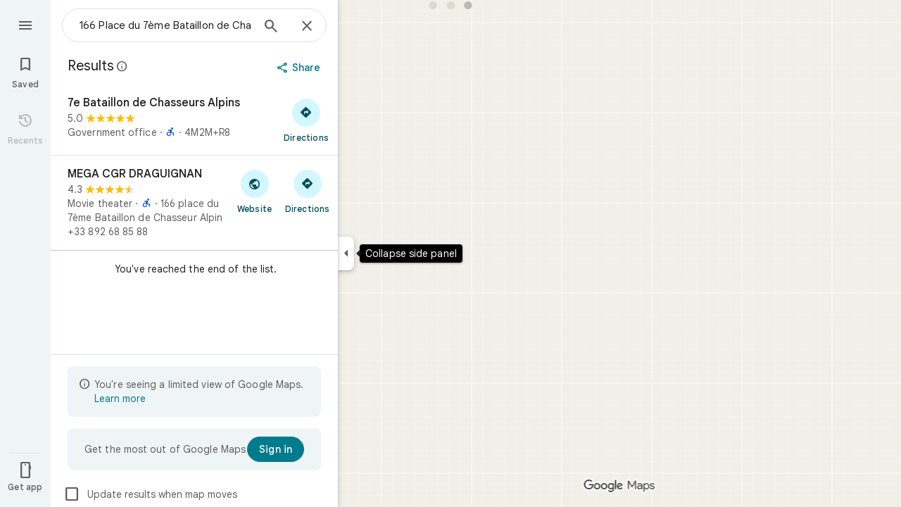

--- FILE ---
content_type: text/html; charset=UTF-8
request_url: https://www.google.fr/maps/search/166+Place+du+7%C3%A8me+Bataillon+de+Chasseur+Alpin
body_size: 54467
content:
<!DOCTYPE html><html itemscope="" itemtype="http://schema.org/Place" lang="en"> <head>  <link href="/search?tbm=map&amp;authuser=0&amp;hl=en&amp;gl=us&amp;q=166+Place+du+7%C3%A8me+Bataillon+de+Chasseur+Alpin&amp;pb=%211s166+Place+du+7%C3%A8me+Bataillon+de+Chasseur+Alpin%217i20%2110b1%2112m52%211m5%2118b1%2130b1%2131m1%211b1%2134e1%212m4%215m1%216e2%2120e3%2139b1%216m25%2149b1%2163m0%2166b1%2174i150000%2185b1%2191b1%21114b1%21149b1%21178b1%21206b1%21209b1%21212b1%21213b1%21223b1%21227b1%21232b1%21233b1%21234b1%21244b1%21246b1%21250b1%21253b1%21258b1%21260b1%21263b1%2110b1%2112b1%2113b1%2114b1%2116b1%2117m1%213e1%2120m3%215e2%216b1%2114b1%2146m1%211b0%2196b1%2199b1%2119m4%212m3%211i360%212i120%214i8%2120m57%212m2%211i203%212i100%213m2%212i4%215b1%216m6%211m2%211i86%212i86%211m2%211i408%212i240%217m33%211m3%211e1%212b0%213e3%211m3%211e2%212b1%213e2%211m3%211e2%212b0%213e3%211m3%211e8%212b0%213e3%211m3%211e10%212b0%213e3%211m3%211e10%212b1%213e2%211m3%211e10%212b0%213e4%211m3%211e9%212b1%213e2%212b1%219b0%2115m8%211m7%211m2%211m1%211e2%212m2%211i195%212i195%213i20%2122m5%211sVvJlaafOIKy4wN4P6KSLqAs%217e81%2114m1%213sVvJlaafOIKy4wN4P6KSLqAs%2115i9937%2124m107%211m28%2113m9%212b1%213b1%214b1%216i1%218b1%219b1%2114b1%2120b1%2125b1%2118m17%213b1%214b1%215b1%216b1%2113b1%2114b1%2117b1%2121b1%2122b1%2127m1%211b0%2128b0%2132b1%2133m1%211b1%2134b1%2136e2%2110m1%218e3%2111m1%213e1%2114m1%213b0%2117b1%2120m2%211e3%211e6%2124b1%2125b1%2126b1%2127b1%2129b1%2130m1%212b1%2136b1%2137b1%2139m3%212m2%212i1%213i1%2143b1%2152b1%2154m1%211b1%2155b1%2156m1%211b1%2161m2%211m1%211e1%2165m5%213m4%211m3%211m2%211i224%212i298%2172m22%211m8%212b1%215b1%217b1%2112m4%211b1%212b1%214m1%211e1%214b1%218m10%211m6%214m1%211e1%214m1%211e3%214m1%211e4%213sother_user_google_review_posts__and__hotel_and_vr_partner_review_posts%216m1%211e1%219b1%2189b1%2198m3%211b1%212b1%213b1%21103b1%21113b1%21114m3%211b1%212m1%211b1%21117b1%21122m1%211b1%21126b1%21127b1%2126m4%212m3%211i80%212i92%214i8%2130m28%211m6%211m2%211i0%212i0%212m2%211i530%212i768%211m6%211m2%211i974%212i0%212m2%211i1024%212i768%211m6%211m2%211i0%212i0%212m2%211i1024%212i20%211m6%211m2%211i0%212i748%212m2%211i1024%212i768%2134m19%212b1%213b1%214b1%216b1%218m6%211b1%213b1%214b1%215b1%216b1%217b1%219b1%2112b1%2114b1%2120b1%2123b1%2125b1%2126b1%2131b1%2137m1%211e81%2142b1%2149m10%213b1%216m2%211b1%212b1%217m2%211e3%212b1%218b1%219b1%2110e2%2150m3%212e2%213m1%213b1%2161b1%2167m5%217b1%2110b1%2114b1%2115m1%211b0%2169i762" as="fetch" crossorigin="" rel="preload">   <link href="https://fonts.gstatic.com/" crossorigin="" rel="preconnect"> <link href="https://maps.gstatic.com/" crossorigin="" rel="preconnect"> <link href="https://www.gstatic.com/" crossorigin="" rel="preconnect"> <link href="https://fonts.gstatic.com/" rel="dns-prefetch"> <link href="https://maps.gstatic.com/" rel="dns-prefetch"> <link href="https://www.gstatic.com/" rel="dns-prefetch">   <link href="/maps/_/js/k=maps.m.en.7WWIEO4LVPs.2021.O/m=sc2,per,mo,lp,ep,ti,stx,ds,dwi,enr,pwd,dw,plm,log,b/am=yAEAkAiA/rt=j/d=1/rs=ACT90oENQSXGsPy4hKLeDlEl5KkdAgvsXQ?wli=m.C3l8ivVBK28.loadSv.O%3A%3Bm.ZPWeNC3OMC0.mapcore.O%3A%3B&amp;cb=M" as="script" rel="preload" type="application/javascript" nonce="wj7jeC8K5h2VcV3lPH04bw">  <link href="/maps/preview/opensearch.xml?hl=en" title="Google Maps" rel="search" type="application/opensearchdescription+xml"> <title>  Google Maps  </title> <meta content=" Find local businesses, view maps and get driving directions in Google Maps. " name="Description">  <meta content="Google Maps" itemprop="name"> <meta content="Google Maps" property="og:title">  <meta content="https://maps.google.com/maps/api/staticmap?center=40.3633958%2C-82.6695051&amp;zoom=6&amp;size=900x900&amp;language=en&amp;sensor=false&amp;client=google-maps-frontend&amp;signature=QzxHPS6-jUsU1uCWnV70hutvWmQ" itemprop="image"> <meta content="https://maps.google.com/maps/api/staticmap?center=40.3633958%2C-82.6695051&amp;zoom=6&amp;size=900x900&amp;language=en&amp;sensor=false&amp;client=google-maps-frontend&amp;signature=QzxHPS6-jUsU1uCWnV70hutvWmQ" property="og:image"> <meta content="900" property="og:image:width"> <meta content="900" property="og:image:height">  <meta content="Find local businesses, view maps and get driving directions in Google Maps." itemprop="description"> <meta content="Find local businesses, view maps and get driving directions in Google Maps." property="og:description">  <meta content="Google Maps" property="og:site_name"> <meta content="summary" name="twitter:card">  <meta content="[base64]" http-equiv="origin-trial"> <meta content="initial-scale=1.0, maximum-scale=1.0, minimum-scale=1.0, user-scalable=no" name="viewport"> <meta content="notranslate" name="google"> <meta content="origin" name="referrer"> <meta content="ByHT0GXztW_RcGxS0o86DBf1WtNu02FfqlcT8njnSqU" name="google-site-verification"> <meta content="Diln__r3p9-tt39P2Cl2Amvx6oFB4PATnxuFBaw6ej8" name="google-site-verification"> <meta content="Q3PYRz1EUxp_7LF_eIg9Yh1cJa8_y9gnPgGfk4fDPes" name="google-site-verification">  <script nonce="wj7jeC8K5h2VcV3lPH04bw">(function(){var kEI='VvJlaafOIKy4wN4P6KSLqAs';window.APP_OPTIONS=[null,"20260107.0",null,["/search?tbm\u003dmap\u0026authuser\u003d0\u0026hl\u003den\u0026gl\u003dus","/s?tbm\u003dmap\u0026gs_ri\u003dmaps\u0026suggest\u003dp\u0026authuser\u003d0\u0026hl\u003den\u0026gl\u003dus","/maps/preview/directions?authuser\u003d0\u0026hl\u003den\u0026gl\u003dus",null,null,"/maps/rpc/vp?authuser\u003d0\u0026hl\u003den\u0026gl\u003dus",[["/maps/vt"],762,["/maps/vt/stream"],null,0,null,1004,"/maps/vt",null,null,"[base64]/[base64]/[base64]/ExiIIv4jMIgimpdsiCNmT+CwIvfT4LAi0lvksCJjm+SwI9qT6LCgGKAkoDCgP8s6dtQwEGAMwAhoIEgJlbhoCdXMgATI+CAwQAjAAOAHgAQaAAgG4AgHAAgHIAgHYAgHoAgGQAwHIAwHgAwHwAwbwAwnwAwzwAw/4Awj4Awv4Aw74AxUiBAYJDA8wgKMFOIgOSghsb3JlLXJlY2J/CB4SZhIqCAISCWxvcmUtcDEzbhi/hD1gAYrVl6YJBRCl/[base64]/[base64]/[base64]///////////wESDQgEEP7//////////wE4zsVTONHFUziyrFQ4ut2oAjj71eUVOJW6thY46ZK7IjjqkrsiOOySuyI4v8TGIji/iMwiONmT+Cw4vfT4LDi0lvks",null,["/maps/vt/proto"],"[base64]/[base64]/vBPvV5RWyrFS+8qoCpf63Fqal2yKVurYW6ZK7IuqSuyLskrsilabvBLOn7wT2pPosmOb5LOOm7wS/xMYi/Z3vBNmT+Cy99PgswITfIruh7wS0lvksv4jMIuAB+gWAAgEiFwABAgMEBQYHCAkKCwwNDg8QERITFBUWMLQBOHhKB3RyYWZmaWNi/[base64]/gsvfT4LMCE3yK7oe8EtJb5LL+IzCLgAfoFgAIBIhcAAQIDBAUGBwgJCgsMDQ4PEBESExQVFjCAmp4BOICjBUoEYmlrZWKLAggIEtsBEg8IAhIHdHJhbnNpdBi/[base64]/[base64]/rcWpqXbIpW6thbpkrsi6pK7IuySuyKVpu8Es6fvBPak+iyY5vks46bvBL/ExiL9ne8E2ZP4LL30+CzAhN8iu6HvBLSW+Sy/iMwi4AH6BYACASIIDxAREhMUFRYwgJqeATiAowVKBmluZG9vcmKUAgg6EuoBEg0IABi/hD0iBQoDb2RsGh8SAmVuGgJ1cyjRCGISCEQSDgoDc2V0EgdSb2FkbWFwIAEqBS0AAIA/MjcIDBACMAA4AUACiAEB0gECGAHgAQaAAgG4AgHIAgHYAgHoAgGQAwGwAwHgAwGaBAQIARAByAUBogEGGAEwAXgBugFlzsVT0cVTut2oAu6f7wT71eUVsqxUvvKqAqX+txampdsilbq2FumSuyLqkrsi7JK7IpWm7wSzp+8E9qT6LJjm+Szjpu8Ev8TGIv2d7wTZk/gsvfT4LMCE3yK7oe8EtJb5LL+IzCLgAfoFgAIBGAEiCA8QERITFBUWMICangE4gKMFSg5pbmRvb3JfZGVmYXVsdGKZAggKEuoBEhgIAhi/[base64]/[base64]/vBPvV5RWyrFS+8qoCpf63Fqal2yKVurYW6ZK7IuqSuyLskrsilabvBLOn7wT2pPosmOb5LOOm7wS/xMYi/Z3vBNmT+Cy99PgswITfIruh7wS0lvksv4jMIuAB+gWAAgEYASIWAAECAwQFBgcICQoLDA0ODxAREhMUFTCAmp4BOP///////////wFKCXNhdGVsbGl0ZWK+AggQEoUCEgsIBRIHc2hhZGluZxIMCAYSCGNvbnRvdXJzEgkIABIBbRi/[base64]/gsvfT4LMCE3yK7oe8EtJb5LL+IzCLgAfoFgAIBGAEiFwABAgMEBQYHCAkKCwwNDg8QERITFBUWMICangE4////////////[base64]/vBPvV5RWyrFS+8qoCpf63Fqal2yKVurYW6ZK7IuqSuyLskrsilabvBLOn7wT2pPosmOb5LOOm7wS/xMYi/[base64]/vBPvV5RWyrFS+8qoCpf63Fqal2yKVurYW6ZK7IuqSuyLskrsilabvBLOn7wT2pPosmOb5LOOm7wS/xMYi/[base64]/rcWpqXbIpW6thbpkrsi6pK7IuySuyKVpu8Es6fvBPak+iyY5vks46bvBL/ExiL9ne8E2ZP4LL30+CzAhN8iu6HvBLSW+Sy/iMwi4AH6BYACASIXAAECAwQFBgcICQoLDA0ODxAREhMUFRYw////////////ATj///////////8BSgNzdnZi5QIIHRLJAhJ6CAISCGxvcmUtcmVjGL+EPfKh6sQJWgjOxVMI0cVTCLKsVAi63agCCPvV5RUIlbq2FgjpkrsiCOqSuyII7JK7Igi/xMYiCL+IzCIIpqXbIgjZk/gsCL30+CwItJb5LAiY5vksCPak+iwoBigJKAwoD/LOnbUMBBgDMAIaCxICZW4aAnVzKNEIIAEyTQgMEAIwADgBQAKIAQHgAQaAAgG4AgHAAgHIAgHYAgHoAgGQAwHIAwHgAwHwAwbwAwnwAwzwAw/4Awj4Awv4Aw74AxWaBAQIARAByAUBugFlzsVT0cVTut2oAu6f7wT71eUVsqxUvvKqAqX+txampdsilbq2FumSuyLqkrsi7JK7IpWm7wSzp+8E9qT6LJjm+Szjpu8Ev8TGIv2d7wTZk/gsvfT4LMCE3yK7oe8EtJb5LL+IzCLgAfoFgAIBIgQGCQwPMICjBTiIDkoIbG9yZS1yZWNi/wEIHhLlARIoCAISCWxvcmUtcDEzbhi/hD2K1ZemCQUQpf63ForH1tALAJKX9NYLABoLEgJlbhoCdXMo0QggATI7CAwQAjAAOAFAAogBAeABBoACAbgCAcACAcgCAdgCAegCAZADAcgDAeADAfADCvgDFZoEBAgBEAHIBQG6AWXOxVPRxVO63agC7p/vBPvV5RWyrFS+8qoCpf63Fqal2yKVurYW6ZK7IuqSuyLskrsilabvBLOn7wT2pPosmOb5LOOm7wS/xMYi/Z3vBNmT+Cy99PgswITfIruh7wS0lvksv4jMIuAB+gWAAgEiAQowgKMFONgESglsb3JlLXAxM25ixAIIHxKJAhIaCAISEmNhdGVnb3JpY2FsLXNlYXJjaBi/hD0aOxICZW4aAnVzKNEIYhIIRBIOCgNzZXQSB1JvYWRtYXBiAggUYhYIIxISCgltdWx0aXpvb20SBWZhbHNlIAEyNAgMEAIwADgBQAJYAIgBAeABBoACAbgCAcACAcgCAdgCAegCAZADAeADAZoEBAgBEAHIBQGiAQYYATABeAG6AWXOxVPRxVO63agC7p/vBPvV5RWyrFS+8qoCpf63Fqal2yKVurYW6ZK7IuqSuyLskrsilabvBLOn7wT2pPosmOb5LOOm7wS/xMYi/Z3vBNmT+Cy99PgswITfIruh7wS0lvksv4jMIuAB+gWAAgEiFwABAgMEBQYHCAkKCwwNDg8QERITFBUWMICangE4gKMFShJjYXRlZ29yaWNhbC1zZWFyY2hi2wIIIhKZAhIsCAISJGNhdGVnb3JpY2FsLXNlYXJjaC1yZXN1bHRzLWluamVjdGlvbhi/[base64]/[base64]/[base64]/gDEpoEBAgBEAHIBQG6AWXOxVPRxVO63agC7p/vBPvV5RWyrFS+8qoCpf63Fqal2yKVurYW6ZK7IuqSuyLskrsilabvBLOn7wT2pPosmOb5LOOm7wS/xMYi/[base64]/vBPvV5RWyrFS+8qoCpf63Fqal2yKVurYW6ZK7IuqSuyLskrsilabvBLOn7wT2pPosmOb5LOOm7wS/xMYi/[base64]/rcWpqXbIpW6thbpkrsi6pK7IuySuyKVpu8Es6fvBPak+iyY5vks46bvBL/ExiL9ne8E2ZP4LL30+CzAhN8iu6HvBLSW+Sy/[base64]/wAxDwAxP4AwH4AwL4AwT4Awf4Awn4Awv4Awz4Aw34Aw74Aw/4AxD4AxL4AxaaBAQIARAByAUBugFlzsVT0cVTut2oAu6f7wT71eUVsqxUvvKqAqX+txampdsilbq2FumSuyLqkrsi7JK7IpWm7wSzp+8E9qT6LJjm+Szjpu8Ev8TGIv2d7wTZk/[base64]/[base64]/vBPvV5RWyrFS+8qoCpf63Fqal2yKVurYW6ZK7IuqSuyLskrsilabvBLOn7wT2pPosmOb5LOOm7wS/xMYi/[base64]/[base64]/[base64]/vBPvV5RWyrFS+8qoCpf63Fqal2yKVurYW6ZK7IuqSuyLskrsilabvBLOn7wT2pPosmOb5LOOm7wS/xMYi/[base64]/[base64]/vBPvV5RWyrFS+8qoCpf63Fqal2yKVurYW6ZK7IuqSuyLskrsilabvBLOn7wT2pPosmOb5LOOm7wS/xMYi/[base64]/rcWpqXbIpW6thbpkrsi6pK7IuySuyKVpu8Es6fvBPak+iyY5vks46bvBL/ExiL9ne8E2ZP4LL30+CzAhN8iu6HvBLSW+Sy/iMwi4AH6BYACARhkIhcAAQIDBAUGBwgJCgsMDQ4PEBESExQVFjCAmp4BOICjBUoKZGlyZWN0aW9uc2qsAQgBEoYBEg8IABi/[base64]/[base64]/dj1hY2Q1Mjk5OGMxNzQ0Mjc2NDg0ZDk5Nzc4MzMxNDU4YTpgCi6AfIB4gHSAcIBsgGiAZIBggFyAWIBUgFCATIBIgESAQIA8gDiANIAwgCyAKIAkEgQIABAAEgQIARABEgQIAhACEg0IAxD///////////8BEg0IBBD+//////////8BOM7FUzjRxVM4sqxUOLrdqAI4+9XlFTiVurYWOOmSuyI46pK7IjjskrsiOL/ExiI4v4jMIjjZk/gsOL30+Cw4tJb5LA\u003d\u003d"],["//khms0.google.com/kh/v\u003d1004","//khms1.google.com/kh/v\u003d1004","//khms2.google.com/kh/v\u003d1004","//khms3.google.com/kh/v\u003d1004"],"/maps/preview/log204?authuser\u003d0\u0026hl\u003den\u0026gl\u003dus",null,null,null,null,"//kh.google.com/rt/earth",null,null,null,null,null,"/maps/preview/reveal?authuser\u003d0\u0026hl\u003den\u0026gl\u003dus",null,null,"/maps/rpc/photo/listentityphotos?authuser\u003d0\u0026hl\u003den\u0026gl\u003dus",null,null,null,"/maps/preview/placeupdate?authuser\u003d0\u0026hl\u003den\u0026gl\u003dus",null,"/maps/preview/placeactions/writeaction?authuser\u003d0\u0026hl\u003den\u0026gl\u003dus",null,"/gen_204",null,null,null,null,"/maps/rpc/reportdataproblem?authuser\u003d0\u0026hl\u003den\u0026gl\u003dus",null,"/maps/rpc/userprefswrite?authuser\u003d0\u0026hl\u003den\u0026gl\u003dus","/maps/rpc/userprefsread?authuser\u003d0\u0026hl\u003den\u0026gl\u003dus",null,null,"/maps/preview/pegman?authuser\u003d0\u0026hl\u003den\u0026gl\u003dus","/locationhistory/preview/mas?authuser\u003d0\u0026hl\u003den\u0026gl\u003dus","/maps/photometa/v1?authuser\u003d0\u0026hl\u003den\u0026gl\u003dus","/maps/preview/sendtodevice?authuser\u003d0\u0026hl\u003den\u0026gl\u003dus",null,"//khms.google.com/dm/",["https://lh3.ggpht.com/","https://lh4.ggpht.com/","https://lh5.ggpht.com/","https://lh6.ggpht.com/"],"/maps/photometa/ac/","/maps/photometa/si/v1?authuser\u003d0\u0026hl\u003den\u0026gl\u003dus",null,"/maps/timeline/_rpc/pd?authuser\u003d0\u0026hl\u003den\u0026gl\u003dus","/maps/timeline/_rpc/pc?authuser\u003d0\u0026hl\u003den\u0026gl\u003dus",null,"/maps/timeline/_rpc/phe?authuser\u003d0\u0026hl\u003den\u0026gl\u003dus",null,null,null,null,null,"/maps/photometa/acz/","/maps/rpc/getknowledgeentity?authuser\u003d0\u0026hl\u003den\u0026gl\u003dus","/maps/preview/pi?authuser\u003d0\u0026hl\u003den\u0026gl\u003dus",null,null,null,null,null,null,null,"/maps/preview/passiveassist?authuser\u003d0\u0026hl\u003den\u0026gl\u003dus","/maps/rpc/locationsharing/read?authuser\u003d0\u0026hl\u003den\u0026gl\u003dus",null,null,null,null,"/maps/rpc/areatraffic?authuser\u003d0\u0026hl\u003den\u0026gl\u003dus","/maps/preview/localposts?authuser\u003d0\u0026hl\u003den\u0026gl\u003dus",null,"/maps/preview/lp?authuser\u003d0\u0026hl\u003den\u0026gl\u003dus","/maps/rpc/blockaddomain?authuser\u003d0\u0026hl\u003den\u0026gl\u003dus",null,null,"/maps/rpc/rapfeatures?authuser\u003d0\u0026hl\u003den\u0026gl\u003dus",null,null,"/maps/rpc/merchantstatus?authuser\u003d0\u0026hl\u003den\u0026gl\u003dus",null,"/maps/preview/place?authuser\u003d0\u0026hl\u003den\u0026gl\u003dus","/maps/rpc/transit/lines?authuser\u003d0\u0026hl\u003den\u0026gl\u003dus",null,"/maps/rpc/placeinsights?authuser\u003d0\u0026hl\u003den\u0026gl\u003dus","/maps/timeline/_rpc/sync?authuser\u003d0\u0026hl\u003den\u0026gl\u003dus","https://streetviewpixels-pa.googleapis.com/?cb_client\u003dmaps_sv.tactile",null,"/maps/preview/entitylist/create?authuser\u003d0\u0026hl\u003den\u0026gl\u003dus","/maps/preview/entitylist/createitem?authuser\u003d0\u0026hl\u003den\u0026gl\u003dus","/maps/preview/entitylist/delete?authuser\u003d0\u0026hl\u003den\u0026gl\u003dus","/maps/preview/entitylist/deleteitem?authuser\u003d0\u0026hl\u003den\u0026gl\u003dus","/maps/preview/entitylist/getlist?authuser\u003d0\u0026hl\u003den\u0026gl\u003dus",null,"/maps/preview/entitylist/update?authuser\u003d0\u0026hl\u003den\u0026gl\u003dus","/maps/preview/entitylist/updateitem?authuser\u003d0\u0026hl\u003den\u0026gl\u003dus","/maps/preview/entitylist/updaterole?authuser\u003d0\u0026hl\u003den\u0026gl\u003dus","/maps/rpc/getugcpost?authuser\u003d0\u0026hl\u003den\u0026gl\u003dus","/maps/rpc/listugcposts?authuser\u003d0\u0026hl\u003den\u0026gl\u003dus","/maps/preview/entitylist/updatevisibility?authuser\u003d0\u0026hl\u003den\u0026gl\u003dus",null,"/maps/preview/placepreview?authuser\u003d0\u0026hl\u003den\u0026gl\u003dus","/maps/rpc/deletesearchhistorysuggest?authuser\u003d0\u0026hl\u003den\u0026gl\u003dus","/maps/rpc/getplaceugcpostinfo?authuser\u003d0\u0026hl\u003den\u0026gl\u003dus",null,"/maps/rpc/writemultiplechoiceanswer?authuser\u003d0\u0026hl\u003den\u0026gl\u003dus",null,"/maps/rpc/deletepersonalactivitiesbyplace?authuser\u003d0\u0026hl\u003den\u0026gl\u003dus","/maps/rpc/listpersonalactivitiesbyplace?authuser\u003d0\u0026hl\u003den\u0026gl\u003dus","/maps/preview/entitylist/getlistparticipants?authuser\u003d0\u0026hl\u003den\u0026gl\u003dus",null,"/maps/rpc/suggestalongroute?authuser\u003d0\u0026hl\u003den\u0026gl\u003dus","/maps/rpc/batchdeleteanswers?authuser\u003d0\u0026hl\u003den\u0026gl\u003dus","/maps/rpc/deleteugcpost?authuser\u003d0\u0026hl\u003den\u0026gl\u003dus","/maps/rpc/voteugcpost?authuser\u003d0\u0026hl\u003den\u0026gl\u003dus",null,"/maps/rpc/deleteuserfactualedit?authuser\u003d0\u0026hl\u003den\u0026gl\u003dus"],null,null,null,null,["en","us","United States"],null,0,"VvJlaafOIKy4wN4P6KSLqAs",null,null,null,null,null,null,null,null,null,null,null,[null,"a",null,null,null,null,null,null,null,null,null,null,null,null,null,null,null,[null,null,null,null,null,0,null,null,1,null,null,null,null,null,null,null,null,null,null,1,1],null,null,null,[null,null,null,null,null,2,3,2]],null,[1,2],0,["//www.google.com/intl/en_us/privacy.html","//www.google.com/intl/en_us/help/terms_maps.html",null,null,null,"//support.google.com/maps/?hl\u003den\u0026authuser\u003d0","https://docs.google.com/picker",null,null,null,"https://accounts.google.com/ServiceLogin?hl\u003den",[null,"Learn more",null,"0ahUKEwin0aOo_YeSAxUsHNAFHWjSArUQ8FkIAigA",null,"newmaps_mylocation"],"https://business.google.com/create?service\u003dplus\u0026hl\u003den\u0026authuser\u003d0",null,"//www.google.com/settings/accounthistory/location?hl\u003den\u0026authuser\u003d0","/maps/timeline?hl\u003den\u0026authuser\u003d0",null,"https://support.google.com/websearch/answer/6276008","https://business.google.com?skipLandingPage\u003d1\u0026hl\u003den\u0026authuser\u003d0",null,[null,null,null,"https://business.google.com/mm/create?hl\u003den\u0026authuser\u003d0"],null,[null,null,null,"https://arvr.google.com/streaming/liteview?streaming_session_address\u003d78c11b69-98fe-41ed-b729-b88f8cff0efc.streamplease.net\u0026streaming_session_key\u003dAIzaSyAcA8JZffmDLbLYu6h52OJgICZcCMYr_bI"]],null,null,null,null,null,null,null,null,[null,null,null,null,null,null,81],[[null,null,null,null,[["crisis_overlay"],["lore-rec"]]]],0,null,null,null,[10203917,10203920,10210186,10210196,10211331,10211515,10211716,10212079,10212195,10212244,10212251,10212275,10212352,10212399,10212431,10212458,10212474,10212508,10212545,10212546,10212552,10212573,10212575,10212580,1368782,1368785,4861626,10211310,45705979,1381938,4897086,47054629,72798886,47029525,72272233,72272234,72272236,10212117,94278262,94270232,72458815,10211069,94243289,94255677,72860224,94260020,72549439],21600,null,null,null,1,null,null,0,null,null,null,[[[1,0,3],[2,1,2],[2,0,3],[8,0,3],[10,0,3],[10,1,2],[10,0,4],[9,1,2]],1],null,null,null,1,null,[1368782,1368785,4861626,10211310,45705979,1381938,4897086,47054629,72798886,47029525,72272233,72272234,72272236,10212117,10212275,94278262,94270232,10212195,72458815,10211069,94243289,94255677,72860224,10211515,94260020,72549439],null,null,null,null,null,null,1,null,[null,1,1,1,null,1,null,[1,null,1,1,1,1,1],1,null,null,1,null,1,null,null,null,null,null,1,null,null,1,null,1,1,null,null,null,null,1],null,null,null,"",null,null,null,1,["",0],[null,[["/maps/_/js/","m","maps.m.en.7WWIEO4LVPs.2021.O","ACT90oEGb-pC-o_OsP6WjNwotAkcYjiFkA","yAEAkAiA","m.C3l8ivVBK28.loadSv.O:;m.ZPWeNC3OMC0.mapcore.O:;","maps.m.scoiwcz5gIQ.L.W.O","/maps/_/js/k\u003dmaps.m.en.7WWIEO4LVPs.2021.O/ck\u003dmaps.m.scoiwcz5gIQ.L.W.O/m\u003d%s/am\u003dyAEAkAiA/rt\u003dj/d\u003d1/rs\u003dACT90oEGb-pC-o_OsP6WjNwotAkcYjiFkA?cb\u003dM"],["/maps/_/js/","w","maps.w.en.1Lrg45YIeZU.2021.O","ACT90oHatAcwO1JE_VX81FF-K2O-U2yIuQ","AAAC","w.nDItFbAAdIc.createLabeler.O:;w.C3l8ivVBK28.loadSv.O:;w.ZPWeNC3OMC0.mapcore.O:;","maps.w.znqpkeZOnzI.L.W.O","/maps/_/js/k\u003dmaps.w.en.1Lrg45YIeZU.2021.O/ck\u003dmaps.w.znqpkeZOnzI.L.W.O/m\u003d%s/am\u003dAAAC/rt\u003dj/d\u003d1/rs\u003dACT90oHatAcwO1JE_VX81FF-K2O-U2yIuQ?cb\u003dM"]]],null,0,null,null,"CAE\u003d",null,[[2,[900,"15 min"]],[2,[1800,"30 min"]],[0,[900,"15 min"]],[0,[1800,"30 min"]],[0,[3600,"1 hr"]],[0,[7200,"2 hr"]],[0,[10800,"3 hr"]],[0,[14400,"4 hr"]],[0,[21600,"6 hr"]]],null,null,0,null,[null,null,null,"/maps/_/js/k\u003dmaps.w.en.1Lrg45YIeZU.2021.O/m\u003dwtd,b/am\u003dAAAC/rt\u003dj/d\u003d1/rs\u003dACT90oFO86_DYRdQlOM7_LEoFKl9gr5fVg?wli\u003dw.nDItFbAAdIc.createLabeler.O%3A%3Bw.C3l8ivVBK28.loadSv.O%3A%3Bw.ZPWeNC3OMC0.mapcore.O%3A%3B\u0026cb\u003dM"],1,null,0,1,[[0,60,[3700324,3700949,3701384,102772546]],[[null,null,null,null,null,";this.gbar_\u003d{CONFIG:[[[0,\"www.gstatic.com\",\"og.qtm.en_US.Iw2RQJ-NH7g.2019.O\",\"com\",\"en\",\"113\",0,[4,2,\"\",\"\",\"\",\"852080046\",\"0\"],null,\"VvJlaYeSIsCa-LYP3vazQQ\",null,0,\"og.qtm.JlLGaNNzcZ8.L.W.O\",\"AA2YrTsKoX-6QexriWFMojPRNE4a_Zmn7Q\",\"AA2YrTs3Rq_j8779mGxomdyfu7E47iiW5g\",\"\",2,1,200,\"USA\",null,null,\"1\",\"113\",1,null,null,79508299,null,0,0],null,[1,0.1000000014901161,2,1],null,[0,0,0,null,\"\",\"\",\"\",\"\",0,0,null,\"\"],[0,0,\"\",1,0,0,0,0,0,0,null,0,0,null,0,0,null,null,0,0,0,\"\",\"\",\"\",\"\",\"\",\"\",null,0,0,0,0,0,null,null,null,\"rgba(32,33,36,1)\",\"rgba(255,255,255,1)\",0,0,1,null,null,null,0],null,null,[\"1\",\"gci_91f30755d6a6b787dcc2a4062e6e9824.js\",\"googleapis.client:gapi.iframes\",\"\",\"en\"],null,null,null,null,[\"m;/_/scs/abc-static/_/js/k\u003dgapi.gapi.en.FZb77tO2YW4.O/d\u003d1/rs\u003dAHpOoo8lqavmo6ayfVxZovyDiP6g3TOVSQ/m\u003d__features__\",\"https://apis.google.com\",\"\",\"\",\"\",\"\",null,1,\"es_plusone_gc_20251208.0_p0\",\"en\",null,0],[0.009999999776482582,\"com\",\"113\",[null,\"\",\"0\",null,1,5184000,null,null,\"\",null,null,null,null,null,0,null,0,null,1,0,0,0,null,null,0,0,null,0,0,0,0,0],null,null,null,0],[1,null,null,40400,113,\"USA\",\"en\",\"852080046.0\",8,null,0,0,null,null,null,null,\"3700949,3701384,102772546\",null,null,null,\"VvJlaYeSIsCa-LYP3vazQQ\",0,0,0,null,2,5,\"nn\",140,0,0,null,null,1,79508299,0,0],[[null,null,null,\"https://www.gstatic.com/og/_/js/k\u003dog.qtm.en_US.Iw2RQJ-NH7g.2019.O/rt\u003dj/m\u003dqabr,q_dnp,qcwid,qapid,qads,q_dg/exm\u003dqaaw,qadd,qaid,qein,qhaw,qhba,qhbr,qhch,qhga,qhid,qhin/d\u003d1/ed\u003d1/rs\u003dAA2YrTsKoX-6QexriWFMojPRNE4a_Zmn7Q\"],[null,null,null,\"https://www.gstatic.com/og/_/ss/k\u003dog.qtm.JlLGaNNzcZ8.L.W.O/m\u003dqcwid,d_b_gm3,d_wi_gm3,d_lo_gm3/excm\u003dqaaw,qadd,qaid,qein,qhaw,qhba,qhbr,qhch,qhga,qhid,qhin/d\u003d1/ed\u003d1/ct\u003dzgms/rs\u003dAA2YrTs3Rq_j8779mGxomdyfu7E47iiW5g\"]],null,null,null,[[[null,null,[null,null,null,\"https://ogs.google.fr/widget/app/so?eom\u003d1\\u0026awwd\u003d1\\u0026dpi\u003d79508299\"],0,470,370,57,4,1,0,0,63,64,8000,\"https://www.google.com/intl/en/about/products?tab\u003dlh\",67,1,69,null,1,70,\"Can't seem to load the app launcher right now. Try again or go to the %1$sGoogle Products%2$s page.\",3,0,0,74,0,null,null,null,null,null,null,null,\"/widget/app/so\",null,null,null,null,null,null,null,0,null,null,null,null,null,null,null,null,null,null,1,null,144,null,null,3,0,0,0,0,\"(opens a new tab)\",null,0],[null,null,[null,null,null,\"https://ogs.google.fr/widget/callout?eom\u003d1\\u0026dc\u003d1\"],null,280,420,70,25,0,null,0,null,null,8000,null,71,4,null,null,null,null,null,null,null,null,76,null,null,null,107,108,109,\"\",null,null,null,null,null,null,null,null,null,null,null,null,null,null,null,null,null,null,null,null,1]],null,null,\"1\",\"113\",1,0,null,\"en\",0,null,0,0,0,[null,\"\",null,null,null,0,null,0,0,\"\",\"\",\"\",\"https://ogads-pa.clients6.google.com\",0,0,0,\"\",\"\",0,0,null,86400,null,0,null,null,0,null,0,0,\"8559284470\",3,0,1,0],0,null,null,null,0,0,\"\",0]]],};this.gbar_\u003dthis.gbar_||{};(function(_){var window\u003dthis;\ntry{\n_._F_toggles_initialize\u003dfunction(a){(typeof globalThis!\u003d\u003d\"undefined\"?globalThis:typeof self!\u003d\u003d\"undefined\"?self:this)._F_toggles_gbar_\u003da||[]};(0,_._F_toggles_initialize)([]);\n/*\n\n Copyright The Closure Library Authors.\n SPDX-License-Identifier: Apache-2.0\n*/\nvar ja,pa,qa,ua,wa,xa,Fa,Ga,Za,bb,db,ib,eb,kb,qb,Db,Eb,Fb,Gb;_.aa\u003dfunction(a,b){if(Error.captureStackTrace)Error.captureStackTrace(this,_.aa);else{const c\u003dError().stack;c\u0026\u0026(this.stack\u003dc)}a\u0026\u0026(this.message\u003dString(a));b!\u003d\u003dvoid 0\u0026\u0026(this.cause\u003db)};_.ba\u003dfunction(a){a.Dk\u003d!0;return a};_.ia\u003dfunction(a){var b\u003da;if(da(b)){if(!/^\\s*(?:-?[1-9]\\d*|0)?\\s*$/.test(b))throw Error(String(b));}else if(ea(b)\u0026\u0026!Number.isSafeInteger(b))throw Error(String(b));return fa?BigInt(a):a\u003dha(a)?a?\"1\":\"0\":da(a)?a.trim()||\"0\":String(a)};\nja\u003dfunction(a,b){if(a.length\u003eb.length)return!1;if(a.length\u003cb.length||a\u003d\u003d\u003db)return!0;for(let c\u003d0;c\u003ca.length;c++){const d\u003da[c],e\u003db[c];if(d\u003ee)return!1;if(d\u003ce)return!0}};_.ka\u003dfunction(a){_.t.setTimeout(()\u003d\u003e{throw a;},0)};_.ma\u003dfunction(){return _.la().toLowerCase().indexOf(\"webkit\")!\u003d-1};_.la\u003dfunction(){var a\u003d_.t.navigator;return a\u0026\u0026(a\u003da.userAgent)?a:\"\"};pa\u003dfunction(a){if(!na||!oa)return!1;for(let b\u003d0;b\u003coa.brands.length;b++){const {brand:c}\u003doa.brands[b];if(c\u0026\u0026c.indexOf(a)!\u003d-1)return!0}return!1};\n_.u\u003dfunction(a){return _.la().indexOf(a)!\u003d-1};qa\u003dfunction(){return na?!!oa\u0026\u0026oa.brands.length\u003e0:!1};_.ra\u003dfunction(){return qa()?!1:_.u(\"Opera\")};_.sa\u003dfunction(){return qa()?!1:_.u(\"Trident\")||_.u(\"MSIE\")};_.ta\u003dfunction(){return _.u(\"Firefox\")||_.u(\"FxiOS\")};_.va\u003dfunction(){return _.u(\"Safari\")\u0026\u0026!(ua()||(qa()?0:_.u(\"Coast\"))||_.ra()||(qa()?0:_.u(\"Edge\"))||(qa()?pa(\"Microsoft Edge\"):_.u(\"Edg/\"))||(qa()?pa(\"Opera\"):_.u(\"OPR\"))||_.ta()||_.u(\"Silk\")||_.u(\"Android\"))};\nua\u003dfunction(){return qa()?pa(\"Chromium\"):(_.u(\"Chrome\")||_.u(\"CriOS\"))\u0026\u0026!(qa()?0:_.u(\"Edge\"))||_.u(\"Silk\")};wa\u003dfunction(){return na?!!oa\u0026\u0026!!oa.platform:!1};xa\u003dfunction(){return _.u(\"iPhone\")\u0026\u0026!_.u(\"iPod\")\u0026\u0026!_.u(\"iPad\")};_.ya\u003dfunction(){return xa()||_.u(\"iPad\")||_.u(\"iPod\")};_.za\u003dfunction(){return wa()?oa.platform\u003d\u003d\u003d\"macOS\":_.u(\"Macintosh\")};_.Ba\u003dfunction(a,b){return _.Aa(a,b)\u003e\u003d0};_.Ca\u003dfunction(a,b\u003d!1){return b\u0026\u0026Symbol.for\u0026\u0026a?Symbol.for(a):a!\u003dnull?Symbol(a):Symbol()};\n_.Ea\u003dfunction(a,b){return b\u003d\u003d\u003dvoid 0?a.j!\u003d\u003dDa\u0026\u0026!!(2\u0026(a.fa[_.v]|0)):!!(2\u0026b)\u0026\u0026a.j!\u003d\u003dDa};Fa\u003dfunction(a){return a};Ga\u003dfunction(a,b){a.__closure__error__context__984382||(a.__closure__error__context__984382\u003d{});a.__closure__error__context__984382.severity\u003db};_.Ha\u003dfunction(a){a\u003dError(a);Ga(a,\"warning\");return a};_.Ja\u003dfunction(a,b){if(a!\u003dnull){var c;var d\u003d(c\u003dIa)!\u003dnull?c:Ia\u003d{};c\u003dd[a]||0;c\u003e\u003db||(d[a]\u003dc+1,a\u003dError(),Ga(a,\"incident\"),_.ka(a))}};\n_.La\u003dfunction(a){if(typeof a!\u003d\u003d\"boolean\")throw Error(\"k`\"+_.Ka(a)+\"`\"+a);return a};_.Ma\u003dfunction(a){if(a\u003d\u003dnull||typeof a\u003d\u003d\u003d\"boolean\")return a;if(typeof a\u003d\u003d\u003d\"number\")return!!a};_.Oa\u003dfunction(a){if(!(0,_.Na)(a))throw _.Ha(\"enum\");return a|0};_.Pa\u003dfunction(a){if(typeof a!\u003d\u003d\"number\")throw _.Ha(\"int32\");if(!(0,_.Na)(a))throw _.Ha(\"int32\");return a|0};_.Qa\u003dfunction(a){if(a!\u003dnull\u0026\u0026typeof a!\u003d\u003d\"string\")throw Error();return a};_.Ra\u003dfunction(a){return a\u003d\u003dnull||typeof a\u003d\u003d\u003d\"string\"?a:void 0};\n_.Ua\u003dfunction(a,b,c){if(a!\u003dnull\u0026\u0026a[_.Sa]\u003d\u003d\u003d_.Ta)return a;if(Array.isArray(a)){var d\u003da[_.v]|0;c\u003dd|c\u002632|c\u00262;c!\u003d\u003dd\u0026\u0026(a[_.v]\u003dc);return new b(a)}};_.Xa\u003dfunction(a){const b\u003d_.Va(_.Wa);return b?a[b]:void 0};Za\u003dfunction(a,b){b\u003c100||_.Ja(Ya,1)};\nbb\u003dfunction(a,b,c,d){const e\u003dd!\u003d\u003dvoid 0;d\u003d!!d;var f\u003d_.Va(_.Wa),g;!e\u0026\u0026f\u0026\u0026(g\u003da[f])\u0026\u0026g.Ad(Za);f\u003d[];var h\u003da.length;let k;g\u003d4294967295;let l\u003d!1;const m\u003d!!(b\u002664),p\u003dm?b\u0026128?0:-1:void 0;if(!(b\u00261||(k\u003dh\u0026\u0026a[h-1],k!\u003dnull\u0026\u0026typeof k\u003d\u003d\u003d\"object\"\u0026\u0026k.constructor\u003d\u003d\u003dObject?(h--,g\u003dh):k\u003dvoid 0,!m||b\u0026128||e))){l\u003d!0;var r;g\u003d((r\u003d$a)!\u003dnull?r:Fa)(g-p,p,a,k,void 0)+p}b\u003dvoid 0;for(r\u003d0;r\u003ch;r++){let w\u003da[r];if(w!\u003dnull\u0026\u0026(w\u003dc(w,d))!\u003dnull)if(m\u0026\u0026r\u003e\u003dg){const E\u003dr-p;var q\u003dvoid 0;((q\u003db)!\u003dnull?q:b\u003d{})[E]\u003dw}else f[r]\u003dw}if(k)for(let w in k){q\u003d\nk[w];if(q\u003d\u003dnull||(q\u003dc(q,d))\u003d\u003dnull)continue;h\u003d+w;let E;if(m\u0026\u0026!Number.isNaN(h)\u0026\u0026(E\u003dh+p)\u003cg)f[E]\u003dq;else{let O;((O\u003db)!\u003dnull?O:b\u003d{})[w]\u003dq}}b\u0026\u0026(l?f.push(b):f[g]\u003db);e\u0026\u0026_.Va(_.Wa)\u0026\u0026(a\u003d_.Xa(a))\u0026\u0026\"function\"\u003d\u003dtypeof _.ab\u0026\u0026a instanceof _.ab\u0026\u0026(f[_.Wa]\u003da.i());return f};\ndb\u003dfunction(a){switch(typeof a){case \"number\":return Number.isFinite(a)?a:\"\"+a;case \"bigint\":return(0,_.cb)(a)?Number(a):\"\"+a;case \"boolean\":return a?1:0;case \"object\":if(Array.isArray(a)){const b\u003da[_.v]|0;return a.length\u003d\u003d\u003d0\u0026\u0026b\u00261?void 0:bb(a,b,db)}if(a!\u003dnull\u0026\u0026a[_.Sa]\u003d\u003d\u003d_.Ta)return eb(a);if(\"function\"\u003d\u003dtypeof _.fb\u0026\u0026a instanceof _.fb)return a.j();return}return a};ib\u003dfunction(a,b){if(b){$a\u003db\u003d\u003dnull||b\u003d\u003d\u003dFa||b[gb]!\u003d\u003dhb?Fa:b;try{return eb(a)}finally{$a\u003dvoid 0}}return eb(a)};\neb\u003dfunction(a){a\u003da.fa;return bb(a,a[_.v]|0,db)};\n_.lb\u003dfunction(a,b,c,d\u003d0){if(a\u003d\u003dnull){var e\u003d32;c?(a\u003d[c],e|\u003d128):a\u003d[];b\u0026\u0026(e\u003de\u0026-16760833|(b\u00261023)\u003c\u003c14)}else{if(!Array.isArray(a))throw Error(\"l\");e\u003da[_.v]|0;if(jb\u0026\u00261\u0026e)throw Error(\"m\");2048\u0026e\u0026\u0026!(2\u0026e)\u0026\u0026kb();if(e\u0026256)throw Error(\"n\");if(e\u002664)return(e|d)!\u003d\u003de\u0026\u0026(a[_.v]\u003de|d),a;if(c\u0026\u0026(e|\u003d128,c!\u003d\u003da[0]))throw Error(\"o\");a:{c\u003da;e|\u003d64;var f\u003dc.length;if(f){var g\u003df-1;const k\u003dc[g];if(k!\u003dnull\u0026\u0026typeof k\u003d\u003d\u003d\"object\"\u0026\u0026k.constructor\u003d\u003d\u003dObject){b\u003de\u0026128?0:-1;g-\u003db;if(g\u003e\u003d1024)throw Error(\"q\");for(var h in k)if(f\u003d+h,f\u003cg)c[f+\nb]\u003dk[h],delete k[h];else break;e\u003de\u0026-16760833|(g\u00261023)\u003c\u003c14;break a}}if(b){h\u003dMath.max(b,f-(e\u0026128?0:-1));if(h\u003e1024)throw Error(\"r\");e\u003de\u0026-16760833|(h\u00261023)\u003c\u003c14}}}a[_.v]\u003de|64|d;return a};kb\u003dfunction(){if(jb)throw Error(\"p\");_.Ja(mb,5)};\nqb\u003dfunction(a,b){if(typeof a!\u003d\u003d\"object\")return a;if(Array.isArray(a)){var c\u003da[_.v]|0;a.length\u003d\u003d\u003d0\u0026\u0026c\u00261?a\u003dvoid 0:c\u00262||(!b||4096\u0026c||16\u0026c?a\u003d_.nb(a,c,!1,b\u0026\u0026!(c\u002616)):(a[_.v]|\u003d34,c\u00264\u0026\u0026Object.freeze(a)));return a}if(a!\u003dnull\u0026\u0026a[_.Sa]\u003d\u003d\u003d_.Ta)return b\u003da.fa,c\u003db[_.v]|0,_.Ea(a,c)?a:_.ob(a,b,c)?_.pb(a,b):_.nb(b,c);if(\"function\"\u003d\u003dtypeof _.fb\u0026\u0026a instanceof _.fb)return a};_.pb\u003dfunction(a,b,c){a\u003dnew a.constructor(b);c\u0026\u0026(a.j\u003dDa);a.o\u003dDa;return a};\n_.nb\u003dfunction(a,b,c,d){d!\u003dnull||(d\u003d!!(34\u0026b));a\u003dbb(a,b,qb,d);d\u003d32;c\u0026\u0026(d|\u003d2);b\u003db\u002616769217|d;a[_.v]\u003db;return a};_.rb\u003dfunction(a){const b\u003da.fa,c\u003db[_.v]|0;return _.Ea(a,c)?_.ob(a,b,c)?_.pb(a,b,!0):new a.constructor(_.nb(b,c,!1)):a};_.sb\u003dfunction(a){if(a.j!\u003d\u003dDa)return!1;var b\u003da.fa;b\u003d_.nb(b,b[_.v]|0);b[_.v]|\u003d2048;a.fa\u003db;a.j\u003dvoid 0;a.o\u003dvoid 0;return!0};_.tb\u003dfunction(a){if(!_.sb(a)\u0026\u0026_.Ea(a,a.fa[_.v]|0))throw Error();};_.vb\u003dfunction(a,b){b\u003d\u003d\u003dvoid 0\u0026\u0026(b\u003da[_.v]|0);b\u002632\u0026\u0026!(b\u00264096)\u0026\u0026(a[_.v]\u003db|4096)};\n_.ob\u003dfunction(a,b,c){return c\u00262?!0:c\u002632\u0026\u0026!(c\u00264096)?(b[_.v]\u003dc|2,a.j\u003dDa,!0):!1};_.wb\u003dfunction(a,b,c,d,e){const f\u003dc+(e?0:-1);var g\u003da.length-1;if(g\u003e\u003d1+(e?0:-1)\u0026\u0026f\u003e\u003dg){const h\u003da[g];if(h!\u003dnull\u0026\u0026typeof h\u003d\u003d\u003d\"object\"\u0026\u0026h.constructor\u003d\u003d\u003dObject)return h[c]\u003dd,b}if(f\u003c\u003dg)return a[f]\u003dd,b;if(d!\u003d\u003dvoid 0){let h;g\u003d((h\u003db)!\u003dnull?h:b\u003da[_.v]|0)\u003e\u003e14\u00261023||536870912;c\u003e\u003dg?d!\u003dnull\u0026\u0026(a[g+(e?0:-1)]\u003d{[c]:d}):a[f]\u003dd}return b};\n_.yb\u003dfunction(a,b,c,d,e){let f\u003d!1;d\u003d_.xb(a,d,e,g\u003d\u003e{const h\u003d_.Ua(g,c,b);f\u003dh!\u003d\u003dg\u0026\u0026h!\u003dnull;return h});if(d!\u003dnull)return f\u0026\u0026!_.Ea(d)\u0026\u0026_.vb(a,b),d};_.zb\u003dfunction(){const a\u003dclass{constructor(){throw Error();}};Object.setPrototypeOf(a,a.prototype);return a};_.Ab\u003dfunction(a,b){return a!\u003dnull?!!a:!!b};_.x\u003dfunction(a,b){b\u003d\u003dvoid 0\u0026\u0026(b\u003d\"\");return a!\u003dnull?a:b};_.Bb\u003dfunction(a,b,c){for(const d in a)b.call(c,a[d],d,a)};_.Cb\u003dfunction(a){for(const b in a)return!1;return!0};Db\u003dObject.defineProperty;\nEb\u003dfunction(a){a\u003d[\"object\"\u003d\u003dtypeof globalThis\u0026\u0026globalThis,a,\"object\"\u003d\u003dtypeof window\u0026\u0026window,\"object\"\u003d\u003dtypeof self\u0026\u0026self,\"object\"\u003d\u003dtypeof global\u0026\u0026global];for(var b\u003d0;b\u003ca.length;++b){var c\u003da[b];if(c\u0026\u0026c.Math\u003d\u003dMath)return c}throw Error(\"a\");};Fb\u003dEb(this);Gb\u003dfunction(a,b){if(b)a:{var c\u003dFb;a\u003da.split(\".\");for(var d\u003d0;d\u003ca.length-1;d++){var e\u003da[d];if(!(e in c))break a;c\u003dc[e]}a\u003da[a.length-1];d\u003dc[a];b\u003db(d);b!\u003dd\u0026\u0026b!\u003dnull\u0026\u0026Db(c,a,{configurable:!0,writable:!0,value:b})}};Gb(\"globalThis\",function(a){return a||Fb});\nGb(\"Symbol.dispose\",function(a){return a?a:Symbol(\"b\")});var Jb,Kb,Nb;_.Hb\u003d_.Hb||{};_.t\u003dthis||self;Jb\u003dfunction(a,b){var c\u003d_.Ib(\"WIZ_global_data.oxN3nb\");a\u003dc\u0026\u0026c[a];return a!\u003dnull?a:b};Kb\u003d_.t._F_toggles_gbar_||[];_.Ib\u003dfunction(a,b){a\u003da.split(\".\");b\u003db||_.t;for(var c\u003d0;c\u003ca.length;c++)if(b\u003db[a[c]],b\u003d\u003dnull)return null;return b};_.Ka\u003dfunction(a){var b\u003dtypeof a;return b!\u003d\"object\"?b:a?Array.isArray(a)?\"array\":b:\"null\"};_.Lb\u003dfunction(a){var b\u003dtypeof a;return b\u003d\u003d\"object\"\u0026\u0026a!\u003dnull||b\u003d\u003d\"function\"};_.Mb\u003d\"closure_uid_\"+(Math.random()*1E9\u003e\u003e\u003e0);\nNb\u003dfunction(a,b,c){return a.call.apply(a.bind,arguments)};_.y\u003dfunction(a,b,c){_.y\u003dNb;return _.y.apply(null,arguments)};_.Ob\u003dfunction(a,b){var c\u003dArray.prototype.slice.call(arguments,1);return function(){var d\u003dc.slice();d.push.apply(d,arguments);return a.apply(this,d)}};_.z\u003dfunction(a,b){a\u003da.split(\".\");for(var c\u003d_.t,d;a.length\u0026\u0026(d\u003da.shift());)a.length||b\u003d\u003d\u003dvoid 0?c[d]\u0026\u0026c[d]!\u003d\u003dObject.prototype[d]?c\u003dc[d]:c\u003dc[d]\u003d{}:c[d]\u003db};_.Va\u003dfunction(a){return a};\n_.A\u003dfunction(a,b){function c(){}c.prototype\u003db.prototype;a.X\u003db.prototype;a.prototype\u003dnew c;a.prototype.constructor\u003da;a.vk\u003dfunction(d,e,f){for(var g\u003dArray(arguments.length-2),h\u003d2;h\u003carguments.length;h++)g[h-2]\u003darguments[h];return b.prototype[e].apply(d,g)}};_.A(_.aa,Error);_.aa.prototype.name\u003d\"CustomError\";var Pb\u003d!!(Kb[0]\u003e\u003e17\u00261),Qb\u003d!!(Kb[0]\u00264096),Rb\u003d!!(Kb[0]\u003e\u003e18\u00261),Sb\u003d!!(Kb[0]\u0026256),Tb\u003d!!(Kb[0]\u002632),Ub\u003d!!(Kb[0]\u00261024);var Vb,na,jb;Vb\u003dJb(1,!0);na\u003dPb?Rb:Jb(610401301,!1);jb\u003dPb?Qb||!Sb:Jb(748402147,!0);_.Wb\u003dPb?Qb||!Tb:Jb(824648567,!0);_.Xb\u003dPb?Qb||!Ub:Jb(824656860,Vb);_.Yb\u003d_.ba(a\u003d\u003ea!\u003d\u003dnull\u0026\u0026a!\u003d\u003dvoid 0);var ea\u003d_.ba(a\u003d\u003etypeof a\u003d\u003d\u003d\"number\"),da\u003d_.ba(a\u003d\u003etypeof a\u003d\u003d\u003d\"string\"),ha\u003d_.ba(a\u003d\u003etypeof a\u003d\u003d\u003d\"boolean\");var fa\u003dtypeof _.t.BigInt\u003d\u003d\u003d\"function\"\u0026\u0026typeof _.t.BigInt(0)\u003d\u003d\u003d\"bigint\";var ac,Zb,bc,$b;_.cb\u003d_.ba(a\u003d\u003efa?a\u003e\u003dZb\u0026\u0026a\u003c\u003d$b:a[0]\u003d\u003d\u003d\"-\"?ja(a,ac):ja(a,bc));ac\u003dNumber.MIN_SAFE_INTEGER.toString();Zb\u003dfa?BigInt(Number.MIN_SAFE_INTEGER):void 0;bc\u003dNumber.MAX_SAFE_INTEGER.toString();$b\u003dfa?BigInt(Number.MAX_SAFE_INTEGER):void 0;_.cc\u003dtypeof TextDecoder!\u003d\u003d\"undefined\";_.dc\u003dtypeof TextEncoder!\u003d\u003d\"undefined\";var oa,ec\u003d_.t.navigator;oa\u003dec?ec.userAgentData||null:null;_.Aa\u003dfunction(a,b){return Array.prototype.indexOf.call(a,b,void 0)};_.fc\u003dfunction(a,b,c){Array.prototype.forEach.call(a,b,c)};_.hc\u003dfunction(a,b){return Array.prototype.some.call(a,b,void 0)};_.ic\u003dfunction(a){_.ic[\" \"](a);return a};_.ic[\" \"]\u003dfunction(){};var vc;_.jc\u003d_.ra();_.kc\u003d_.sa();_.lc\u003d_.u(\"Edge\");_.mc\u003d_.u(\"Gecko\")\u0026\u0026!(_.ma()\u0026\u0026!_.u(\"Edge\"))\u0026\u0026!(_.u(\"Trident\")||_.u(\"MSIE\"))\u0026\u0026!_.u(\"Edge\");_.nc\u003d_.ma()\u0026\u0026!_.u(\"Edge\");_.oc\u003d_.za();_.pc\u003dwa()?oa.platform\u003d\u003d\u003d\"Windows\":_.u(\"Windows\");_.qc\u003dwa()?oa.platform\u003d\u003d\u003d\"Android\":_.u(\"Android\");_.rc\u003dxa();_.sc\u003d_.u(\"iPad\");_.tc\u003d_.u(\"iPod\");_.uc\u003d_.ya();\na:{let a\u003d\"\";const b\u003dfunction(){const c\u003d_.la();if(_.mc)return/rv:([^\\);]+)(\\)|;)/.exec(c);if(_.lc)return/Edge\\/([\\d\\.]+)/.exec(c);if(_.kc)return/\\b(?:MSIE|rv)[: ]([^\\);]+)(\\)|;)/.exec(c);if(_.nc)return/WebKit\\/(\\S+)/.exec(c);if(_.jc)return/(?:Version)[ \\/]?(\\S+)/.exec(c)}();b\u0026\u0026(a\u003db?b[1]:\"\");if(_.kc){var wc;const c\u003d_.t.document;wc\u003dc?c.documentMode:void 0;if(wc!\u003dnull\u0026\u0026wc\u003eparseFloat(a)){vc\u003dString(wc);break a}}vc\u003da}_.xc\u003dvc;_.yc\u003d_.ta();_.zc\u003dxa()||_.u(\"iPod\");_.Ac\u003d_.u(\"iPad\");_.Bc\u003d_.u(\"Android\")\u0026\u0026!(ua()||_.ta()||_.ra()||_.u(\"Silk\"));_.Cc\u003dua();_.Dc\u003d_.va()\u0026\u0026!_.ya();var Ya,mb,gb;_.Wa\u003d_.Ca();_.Ec\u003d_.Ca();Ya\u003d_.Ca();_.Fc\u003d_.Ca();mb\u003d_.Ca();_.Sa\u003d_.Ca(\"m_m\",!0);gb\u003d_.Ca();_.Gc\u003d_.Ca();var Ic;_.v\u003d_.Ca(\"jas\",!0);Ic\u003d[];Ic[_.v]\u003d7;_.Hc\u003dObject.freeze(Ic);var Da;_.Ta\u003d{};Da\u003d{};_.Jc\u003dObject.freeze({});var hb\u003d{};var Ia\u003dvoid 0;_.Kc\u003dtypeof BigInt\u003d\u003d\u003d\"function\"?BigInt.asIntN:void 0;_.Lc\u003dNumber.isSafeInteger;_.Na\u003dNumber.isFinite;_.Mc\u003dMath.trunc;var $a;_.Nc\u003d_.ia(0);_.Oc\u003d{};_.Pc\u003dfunction(a,b,c,d,e){b\u003d_.xb(a.fa,b,c,e);if(b!\u003d\u003dnull||d\u0026\u0026a.o!\u003d\u003dDa)return b};_.xb\u003dfunction(a,b,c,d){if(b\u003d\u003d\u003d-1)return null;const e\u003db+(c?0:-1),f\u003da.length-1;let g,h;if(!(f\u003c1+(c?0:-1))){if(e\u003e\u003df)if(g\u003da[f],g!\u003dnull\u0026\u0026typeof g\u003d\u003d\u003d\"object\"\u0026\u0026g.constructor\u003d\u003d\u003dObject)c\u003dg[b],h\u003d!0;else if(e\u003d\u003d\u003df)c\u003dg;else return;else c\u003da[e];if(d\u0026\u0026c!\u003dnull){d\u003dd(c);if(d\u003d\u003dnull)return d;if(!Object.is(d,c))return h?g[b]\u003dd:a[e]\u003dd,d}return c}};_.Qc\u003dfunction(a,b,c,d){_.tb(a);const e\u003da.fa;_.wb(e,e[_.v]|0,b,c,d);return a};\n_.B\u003dfunction(a,b,c,d){let e\u003da.fa,f\u003de[_.v]|0;b\u003d_.yb(e,f,b,c,d);if(b\u003d\u003dnull)return b;f\u003de[_.v]|0;if(!_.Ea(a,f)){const g\u003d_.rb(b);g!\u003d\u003db\u0026\u0026(_.sb(a)\u0026\u0026(e\u003da.fa,f\u003de[_.v]|0),b\u003dg,f\u003d_.wb(e,f,c,b,d),_.vb(e,f))}return b};_.C\u003dfunction(a,b,c){c\u003d\u003dnull\u0026\u0026(c\u003dvoid 0);_.Qc(a,b,c);c\u0026\u0026!_.Ea(c)\u0026\u0026_.vb(a.fa);return a};_.D\u003dfunction(a,b,c\u003d!1,d){let e;return(e\u003d_.Ma(_.Pc(a,b,d)))!\u003dnull?e:c};_.F\u003dfunction(a,b,c\u003d\"\",d){let e;return(e\u003d_.Ra(_.Pc(a,b,d)))!\u003dnull?e:c};_.G\u003dfunction(a,b,c){return _.Ra(_.Pc(a,b,c,_.Oc))};\n_.H\u003dfunction(a,b,c,d){return _.Qc(a,b,c\u003d\u003dnull?c:_.La(c),d)};_.J\u003dfunction(a,b,c){return _.Qc(a,b,c\u003d\u003dnull?c:_.Pa(c))};_.K\u003dfunction(a,b,c,d){return _.Qc(a,b,_.Qa(c),d)};_.L\u003dfunction(a,b,c,d){return _.Qc(a,b,c\u003d\u003dnull?c:_.Oa(c),d)};_.M\u003dclass{constructor(a,b,c){this.fa\u003d_.lb(a,b,c,2048)}toJSON(){return ib(this)}wa(a){return JSON.stringify(ib(this,a))}};_.M.prototype[_.Sa]\u003d_.Ta;_.M.prototype.toString\u003dfunction(){return this.fa.toString()};_.Sc\u003d_.zb();_.Tc\u003d_.zb();_.Uc\u003d_.zb();_.Vc\u003dSymbol();var Wc\u003dclass extends _.M{constructor(a){super(a)}};_.Xc\u003dclass extends _.M{constructor(a){super(a)}D(a){return _.J(this,3,a)}};_.Yc\u003dclass extends _.M{constructor(a){super(a)}};_.N\u003dfunction(){this.qa\u003dthis.qa;this.Y\u003dthis.Y};_.N.prototype.qa\u003d!1;_.N.prototype.isDisposed\u003dfunction(){return this.qa};_.N.prototype.dispose\u003dfunction(){this.qa||(this.qa\u003d!0,this.R())};_.N.prototype[Symbol.dispose]\u003dfunction(){this.dispose()};_.N.prototype.R\u003dfunction(){if(this.Y)for(;this.Y.length;)this.Y.shift()()};var Zc\u003dclass extends _.N{constructor(){var a\u003dwindow;super();this.o\u003da;this.i\u003d[];this.j\u003d{}}resolve(a){let b\u003dthis.o;a\u003da.split(\".\");const c\u003da.length;for(let d\u003d0;d\u003cc;++d)if(b[a[d]])b\u003db[a[d]];else return null;return b instanceof Function?b:null}wb(){const a\u003dthis.i.length,b\u003dthis.i,c\u003d[];for(let d\u003d0;d\u003ca;++d){const e\u003db[d].i(),f\u003dthis.resolve(e);if(f\u0026\u0026f!\u003dthis.j[e])try{b[d].wb(f)}catch(g){}else c.push(b[d])}this.i\u003dc.concat(b.slice(a))}};var ad\u003dclass extends _.N{constructor(){var a\u003d_.$c;super();this.o\u003da;this.A\u003dthis.i\u003dnull;this.v\u003d0;this.B\u003d{};this.j\u003d!1;a\u003dwindow.navigator.userAgent;a.indexOf(\"MSIE\")\u003e\u003d0\u0026\u0026a.indexOf(\"Trident\")\u003e\u003d0\u0026\u0026(a\u003d/\\b(?:MSIE|rv)[: ]([^\\);]+)(\\)|;)/.exec(a))\u0026\u0026a[1]\u0026\u0026parseFloat(a[1])\u003c9\u0026\u0026(this.j\u003d!0)}C(a,b){this.i\u003db;this.A\u003da;b.preventDefault?b.preventDefault():b.returnValue\u003d!1}};_.bd\u003dclass extends _.M{constructor(a){super(a)}};var cd\u003dclass extends _.M{constructor(a){super(a)}};var fd;_.dd\u003dfunction(a,b,c\u003d98,d\u003dnew _.Xc){if(a.i){const e\u003dnew Wc;_.K(e,1,b.message);_.K(e,2,b.stack);_.J(e,3,b.lineNumber);_.L(e,5,1);_.C(d,40,e);a.i.log(c,d)}};fd\u003dclass{constructor(){var a\u003ded;this.i\u003dnull;_.D(a,4,!0)}log(a,b,c\u003dnew _.Xc){_.dd(this,a,98,c)}};var gd,hd;gd\u003dfunction(a){if(a.o.length\u003e0){var b\u003da.i!\u003d\u003dvoid 0,c\u003da.j!\u003d\u003dvoid 0;if(b||c){b\u003db?a.v:a.A;c\u003da.o;a.o\u003d[];try{_.fc(c,b,a)}catch(d){console.error(d)}}}};_.id\u003dclass{constructor(a){this.i\u003da;this.j\u003dvoid 0;this.o\u003d[]}then(a,b,c){this.o.push(new hd(a,b,c));gd(this)}resolve(a){if(this.i!\u003d\u003dvoid 0||this.j!\u003d\u003dvoid 0)throw Error(\"v\");this.i\u003da;gd(this)}reject(a){if(this.i!\u003d\u003dvoid 0||this.j!\u003d\u003dvoid 0)throw Error(\"v\");this.j\u003da;gd(this)}v(a){a.j\u0026\u0026a.j.call(a.i,this.i)}A(a){a.o\u0026\u0026a.o.call(a.i,this.j)}};\nhd\u003dclass{constructor(a,b,c){this.j\u003da;this.o\u003db;this.i\u003dc}};_.jd\u003da\u003d\u003e{var b\u003d\"uc\";if(a.uc\u0026\u0026a.hasOwnProperty(b))return a.uc;b\u003dnew a;return a.uc\u003db};_.P\u003dclass{constructor(){this.v\u003dnew _.id;this.i\u003dnew _.id;this.D\u003dnew _.id;this.B\u003dnew _.id;this.C\u003dnew _.id;this.A\u003dnew _.id;this.o\u003dnew _.id;this.j\u003dnew _.id;this.F\u003dnew _.id;this.G\u003dnew _.id}K(){return this.v}qa(){return this.i}O(){return this.D}M(){return this.B}P(){return this.C}L(){return this.A}Y(){return this.o}J(){return this.j}N(){return this.F}static i(){return _.jd(_.P)}};var md;_.ld\u003dfunction(){return _.B(_.kd,_.Yc,5)};md\u003dclass extends _.M{constructor(a){super(a)}};var nd;window.gbar_\u0026\u0026window.gbar_.CONFIG?nd\u003dwindow.gbar_.CONFIG[0]||{}:nd\u003d[];_.kd\u003dnew md(nd);var ed;ed\u003d_.B(_.kd,cd,3)||new cd;_.$c\u003dnew fd;_.z(\"gbar_._DumpException\",function(a){_.$c?_.$c.log(a):console.error(a)});_.od\u003dnew ad;var qd;_.rd\u003dfunction(a,b){var c\u003d_.pd.i();if(a in c.i){if(c.i[a]!\u003db)throw new qd;}else{c.i[a]\u003db;const h\u003dc.j[a];if(h)for(let k\u003d0,l\u003dh.length;k\u003cl;k++){b\u003dh[k];var d\u003dc.i;delete b.i[a];if(_.Cb(b.i)){for(var e\u003db.j.length,f\u003dArray(e),g\u003d0;g\u003ce;g++)f[g]\u003dd[b.j[g]];b.o.apply(b.v,f)}}delete c.j[a]}};_.pd\u003dclass{constructor(){this.i\u003d{};this.j\u003d{}}static i(){return _.jd(_.pd)}};_.sd\u003dclass extends _.aa{constructor(){super()}};qd\u003dclass extends _.sd{};_.z(\"gbar.A\",_.id);_.id.prototype.aa\u003d_.id.prototype.then;_.z(\"gbar.B\",_.P);_.P.prototype.ba\u003d_.P.prototype.qa;_.P.prototype.bb\u003d_.P.prototype.O;_.P.prototype.bd\u003d_.P.prototype.P;_.P.prototype.bf\u003d_.P.prototype.K;_.P.prototype.bg\u003d_.P.prototype.M;_.P.prototype.bh\u003d_.P.prototype.L;_.P.prototype.bj\u003d_.P.prototype.Y;_.P.prototype.bk\u003d_.P.prototype.J;_.P.prototype.bl\u003d_.P.prototype.N;_.z(\"gbar.a\",_.P.i());window.gbar\u0026\u0026window.gbar.ap\u0026\u0026window.gbar.ap(window.gbar.a);var td\u003dnew Zc;_.rd(\"api\",td);\nvar ud\u003d_.ld()||new _.Yc,vd\u003dwindow,wd\u003d_.x(_.G(ud,8));vd.__PVT\u003dwd;_.rd(\"eq\",_.od);\n}catch(e){_._DumpException(e)}\ntry{\n_.xd\u003dclass extends _.M{constructor(a){super(a)}};\n}catch(e){_._DumpException(e)}\ntry{\nvar yd\u003dclass extends _.M{constructor(a){super(a)}};var zd\u003dclass extends _.N{constructor(){super();this.j\u003d[];this.i\u003d[]}o(a,b){this.j.push({features:a,options:b!\u003dnull?b:null})}init(a,b,c){window.gapi\u003d{};const d\u003dwindow.___jsl\u003d{};d.h\u003d_.x(_.G(a,1));_.Ma(_.Pc(a,12))!\u003dnull\u0026\u0026(d.dpo\u003d_.Ab(_.D(a,12)));d.ms\u003d_.x(_.G(a,2));d.m\u003d_.x(_.G(a,3));d.l\u003d[];_.F(b,1)\u0026\u0026(a\u003d_.G(b,3))\u0026\u0026this.i.push(a);_.F(c,1)\u0026\u0026(c\u003d_.G(c,2))\u0026\u0026this.i.push(c);_.z(\"gapi.load\",(0,_.y)(this.o,this));return this}};var Ad\u003d_.B(_.kd,_.bd,14);if(Ad){var Bd\u003d_.B(_.kd,_.xd,9)||new _.xd,Dd\u003dnew yd,Ed\u003dnew zd;Ed.init(Ad,Bd,Dd);_.rd(\"gs\",Ed)};\n}catch(e){_._DumpException(e)}\n})(this.gbar_);\n// Google Inc.\n"],null,[null,null,null,null,null,"this.gbar_\u003dthis.gbar_||{};(function(_){var window\u003dthis;\ntry{\n_.Fd\u003dfunction(a,b,c){if(!a.j)if(c instanceof Array)for(var d of c)_.Fd(a,b,d);else{d\u003d(0,_.y)(a.C,a,b);const e\u003da.v+c;a.v++;b.dataset.eqid\u003de;a.B[e]\u003dd;b\u0026\u0026b.addEventListener?b.addEventListener(c,d,!1):b\u0026\u0026b.attachEvent?b.attachEvent(\"on\"+c,d):a.o.log(Error(\"t`\"+b))}};\n}catch(e){_._DumpException(e)}\ntry{\nvar Gd\u003ddocument.querySelector(\".gb_J .gb_B\"),Hd\u003ddocument.querySelector(\"#gb.gb_ad\");Gd\u0026\u0026!Hd\u0026\u0026_.Fd(_.od,Gd,\"click\");\n}catch(e){_._DumpException(e)}\ntry{\n_.qh\u003dfunction(a){if(a.v)return a.v;for(const b in a.i)if(a.i[b].ha()\u0026\u0026a.i[b].B())return a.i[b];return null};_.rh\u003dfunction(a,b){a.i[b.J()]\u003db};var sh\u003dnew class extends _.N{constructor(){var a\u003d_.$c;super();this.B\u003da;this.v\u003dnull;this.o\u003d{};this.C\u003d{};this.i\u003d{};this.j\u003dnull}A(a){this.i[a]\u0026\u0026(_.qh(this)\u0026\u0026_.qh(this).J()\u003d\u003da||this.i[a].P(!0))}Ta(a){this.j\u003da;for(const b in this.i)this.i[b].ha()\u0026\u0026this.i[b].Ta(a)}oc(a){return a in this.i?this.i[a]:null}};_.rd(\"dd\",sh);\n}catch(e){_._DumpException(e)}\ntry{\n_.Ji\u003dfunction(a,b){return _.H(a,36,b)};\n}catch(e){_._DumpException(e)}\ntry{\nvar Ki\u003ddocument.querySelector(\".gb_z .gb_B\"),Li\u003ddocument.querySelector(\"#gb.gb_ad\");Ki\u0026\u0026!Li\u0026\u0026_.Fd(_.od,Ki,\"click\");\n}catch(e){_._DumpException(e)}\n})(this.gbar_);\n// Google Inc.\n"],[null,"\u003cdiv\u003e\u003cdiv class\u003d\"gb_L\"\u003eGoogle apps\u003c/div\u003e\u003c/div\u003e"],[null,null,null,null,null,"this.gbar_\u003dthis.gbar_||{};(function(_){var window\u003dthis;\ntry{\nvar Jd;Jd\u003dclass extends _.sd{};_.Kd\u003dfunction(a,b){if(b in a.i)return a.i[b];throw new Jd;};_.Ld\u003dfunction(a){return _.Kd(_.pd.i(),a)};\n}catch(e){_._DumpException(e)}\ntry{\n/*\n\n Copyright Google LLC\n SPDX-License-Identifier: Apache-2.0\n*/\nvar Od;_.Md\u003dfunction(a){const b\u003da.length;if(b\u003e0){const c\u003dArray(b);for(let d\u003d0;d\u003cb;d++)c[d]\u003da[d];return c}return[]};Od\u003dfunction(a){return new _.Nd(b\u003d\u003eb.substr(0,a.length+1).toLowerCase()\u003d\u003d\u003da+\":\")};_.Pd\u003dglobalThis.trustedTypes;_.Qd\u003dclass{constructor(a){this.i\u003da}toString(){return this.i}};_.Rd\u003dnew _.Qd(\"about:invalid#zClosurez\");_.Nd\u003dclass{constructor(a){this.Xh\u003da}};_.Sd\u003d[Od(\"data\"),Od(\"http\"),Od(\"https\"),Od(\"mailto\"),Od(\"ftp\"),new _.Nd(a\u003d\u003e/^[^:]*([/?#]|$)/.test(a))];_.Td\u003dclass{constructor(a){this.i\u003da}toString(){return this.i+\"\"}};_.Ud\u003dnew _.Td(_.Pd?_.Pd.emptyHTML:\"\");\n}catch(e){_._DumpException(e)}\ntry{\nvar Zd,ke,ne,Yd,$d,ee;_.Vd\u003dfunction(a){return a\u003d\u003dnull?a:(0,_.Na)(a)?a|0:void 0};_.Wd\u003dfunction(a){if(a\u003d\u003dnull)return a;if(typeof a\u003d\u003d\u003d\"string\"\u0026\u0026a)a\u003d+a;else if(typeof a!\u003d\u003d\"number\")return;return(0,_.Na)(a)?a|0:void 0};_.Xd\u003dfunction(a,b){return a.lastIndexOf(b,0)\u003d\u003d0};Zd\u003dfunction(){let a\u003dnull;if(!Yd)return a;try{const b\u003dc\u003d\u003ec;a\u003dYd.createPolicy(\"ogb-qtm#html\",{createHTML:b,createScript:b,createScriptURL:b})}catch(b){}return a};_.ae\u003dfunction(){$d\u003d\u003d\u003dvoid 0\u0026\u0026($d\u003dZd());return $d};\n_.ce\u003dfunction(a){const b\u003d_.ae();a\u003db?b.createScriptURL(a):a;return new _.be(a)};_.de\u003dfunction(a){if(a instanceof _.be)return a.i;throw Error(\"x\");};_.fe\u003dfunction(a){if(ee.test(a))return a};_.ge\u003dfunction(a){if(a instanceof _.Qd)if(a instanceof _.Qd)a\u003da.i;else throw Error(\"x\");else a\u003d_.fe(a);return a};_.he\u003dfunction(a,b\u003ddocument){let c;const d\u003d(c\u003db.querySelector)\u003d\u003dnull?void 0:c.call(b,`${a}[nonce]`);return d\u003d\u003dnull?\"\":d.nonce||d.getAttribute(\"nonce\")||\"\"};\n_.ie\u003dfunction(a,b,c,d){return _.Vd(_.Pc(a,b,c,d))};_.R\u003dfunction(a,b,c){return _.Ma(_.Pc(a,b,c,_.Oc))};_.je\u003dfunction(a,b){return _.Wd(_.Pc(a,b,void 0,_.Oc))};ke\u003dclass extends _.M{constructor(a){super(a)}Yb(a){return _.K(this,24,a)}};_.le\u003dfunction(){return _.B(_.kd,ke,1)};_.me\u003dfunction(a){var b\u003d_.Ka(a);return b\u003d\u003d\"array\"||b\u003d\u003d\"object\"\u0026\u0026typeof a.length\u003d\u003d\"number\"};Yd\u003d_.Pd;_.be\u003dclass{constructor(a){this.i\u003da}toString(){return this.i+\"\"}};ee\u003d/^\\s*(?!javascript:)(?:[\\w+.-]+:|[^:/?#]*(?:[/?#]|$))/i;var te,xe,oe;_.qe\u003dfunction(a){return a?new oe(_.pe(a)):ne||(ne\u003dnew oe)};_.re\u003dfunction(a,b){return typeof b\u003d\u003d\u003d\"string\"?a.getElementById(b):b};_.S\u003dfunction(a,b){var c\u003db||document;c.getElementsByClassName?a\u003dc.getElementsByClassName(a)[0]:(c\u003ddocument,a\u003da?(b||c).querySelector(a?\".\"+a:\"\"):_.se(c,\"*\",a,b)[0]||null);return a||null};_.se\u003dfunction(a,b,c,d){a\u003dd||a;return(b\u003db\u0026\u0026b!\u003d\"*\"?String(b).toUpperCase():\"\")||c?a.querySelectorAll(b+(c?\".\"+c:\"\")):a.getElementsByTagName(\"*\")};\n_.ue\u003dfunction(a,b){_.Bb(b,function(c,d){d\u003d\u003d\"style\"?a.style.cssText\u003dc:d\u003d\u003d\"class\"?a.className\u003dc:d\u003d\u003d\"for\"?a.htmlFor\u003dc:te.hasOwnProperty(d)?a.setAttribute(te[d],c):_.Xd(d,\"aria-\")||_.Xd(d,\"data-\")?a.setAttribute(d,c):a[d]\u003dc})};te\u003d{cellpadding:\"cellPadding\",cellspacing:\"cellSpacing\",colspan:\"colSpan\",frameborder:\"frameBorder\",height:\"height\",maxlength:\"maxLength\",nonce:\"nonce\",role:\"role\",rowspan:\"rowSpan\",type:\"type\",usemap:\"useMap\",valign:\"vAlign\",width:\"width\"};\n_.ve\u003dfunction(a){return a?a.defaultView:window};_.ye\u003dfunction(a,b){const c\u003db[1],d\u003d_.we(a,String(b[0]));c\u0026\u0026(typeof c\u003d\u003d\u003d\"string\"?d.className\u003dc:Array.isArray(c)?d.className\u003dc.join(\" \"):_.ue(d,c));b.length\u003e2\u0026\u0026xe(a,d,b);return d};xe\u003dfunction(a,b,c){function d(e){e\u0026\u0026b.appendChild(typeof e\u003d\u003d\u003d\"string\"?a.createTextNode(e):e)}for(let e\u003d2;e\u003cc.length;e++){const f\u003dc[e];!_.me(f)||_.Lb(f)\u0026\u0026f.nodeType\u003e0?d(f):_.fc(f\u0026\u0026typeof f.length\u003d\u003d\"number\"\u0026\u0026typeof f.item\u003d\u003d\"function\"?_.Md(f):f,d)}};\n_.ze\u003dfunction(a){return _.we(document,a)};_.we\u003dfunction(a,b){b\u003dString(b);a.contentType\u003d\u003d\u003d\"application/xhtml+xml\"\u0026\u0026(b\u003db.toLowerCase());return a.createElement(b)};_.Ae\u003dfunction(a){let b;for(;b\u003da.firstChild;)a.removeChild(b)};_.Be\u003dfunction(a){return a\u0026\u0026a.parentNode?a.parentNode.removeChild(a):null};_.Ce\u003dfunction(a,b){return a\u0026\u0026b?a\u003d\u003db||a.contains(b):!1};_.pe\u003dfunction(a){return a.nodeType\u003d\u003d9?a:a.ownerDocument||a.document};oe\u003dfunction(a){this.i\u003da||_.t.document||document};_.n\u003doe.prototype;\n_.n.H\u003dfunction(a){return _.re(this.i,a)};_.n.Qa\u003dfunction(a,b,c){return _.ye(this.i,arguments)};_.n.appendChild\u003dfunction(a,b){a.appendChild(b)};_.n.Qe\u003d_.Ae;_.n.ug\u003d_.Be;_.n.tg\u003d_.Ce;\n}catch(e){_._DumpException(e)}\ntry{\n_.Qi\u003dfunction(a){const b\u003d_.he(\"script\",a.ownerDocument);b\u0026\u0026a.setAttribute(\"nonce\",b)};_.Ri\u003dfunction(a){if(!a)return null;a\u003d_.G(a,4);var b;a\u003d\u003d\u003dnull||a\u003d\u003d\u003dvoid 0?b\u003dnull:b\u003d_.ce(a);return b};_.Si\u003dfunction(a,b,c){a\u003da.fa;return _.yb(a,a[_.v]|0,b,c)!\u003d\u003dvoid 0};_.Ti\u003dclass extends _.M{constructor(a){super(a)}};_.Ui\u003dfunction(a,b){return(b||document).getElementsByTagName(String(a))};\n}catch(e){_._DumpException(e)}\ntry{\nvar Wi\u003dfunction(a,b,c){a\u003cb?Vi(a+1,b):_.$c.log(Error(\"W`\"+a+\"`\"+b),{url:c})},Vi\u003dfunction(a,b){if(Xi){const c\u003d_.ze(\"SCRIPT\");c.async\u003d!0;c.type\u003d\"text/javascript\";c.charset\u003d\"UTF-8\";c.src\u003d_.de(Xi);_.Qi(c);c.onerror\u003d_.Ob(Wi,a,b,c.src);_.Ui(\"HEAD\")[0].appendChild(c)}},Yi\u003dclass extends _.M{constructor(a){super(a)}};var Zi\u003d_.B(_.kd,Yi,17)||new Yi,$i,Xi\u003d($i\u003d_.B(Zi,_.Ti,1))?_.Ri($i):null,aj,bj\u003d(aj\u003d_.B(Zi,_.Ti,2))?_.Ri(aj):null,cj\u003dfunction(){Vi(1,2);if(bj){const a\u003d_.ze(\"LINK\");a.setAttribute(\"type\",\"text/css\");a.href\u003d_.de(bj).toString();a.rel\u003d\"stylesheet\";let b\u003d_.he(\"style\",document);b\u0026\u0026a.setAttribute(\"nonce\",b);_.Ui(\"HEAD\")[0].appendChild(a)}};(function(){const a\u003d_.le();if(_.R(a,18))cj();else{const b\u003d_.je(a,19)||0;window.addEventListener(\"load\",()\u003d\u003e{window.setTimeout(cj,b)})}})();\n}catch(e){_._DumpException(e)}\n})(this.gbar_);\n// Google Inc.\n"]],null,null,[null,"\u003cdiv class\u003d\"gb_Ha gb_Dd gb_yb gb_e gb_3a\" id\u003d\"gb\"\u003e\u003cdiv class\u003d\"gb_2d gb_wb gb_Sd\" data-ogsr-up\u003d\"\"\u003e\u003cdiv class\u003d\"gb_Cd\"\u003e\u003cdiv class\u003d\"gb_jd\"\u003e\u003cdiv class\u003d\"gb_J gb_vd gb_1\" data-ogsr-fb\u003d\"true\" data-ogsr-alt\u003d\"\" id\u003d\"gbwa\"\u003e\u003cdiv class\u003d\"gb_D\"\u003e\u003ca class\u003d\"gb_B\" aria-label\u003d\"Google apps\" guidedhelpid\u003d\"gbawb\" href\u003d\"https://www.google.com/intl/en/about/products?tab\u003dlh\" aria-expanded\u003d\"false\" role\u003d\"button\" tabindex\u003d\"0\"\u003e\u003csvg class\u003d\"gb_F\" focusable\u003d\"false\" viewbox\u003d\"0 0 24 24\"\u003e\u003cpath d\u003d\"M6,8c1.1,0 2,-0.9 2,-2s-0.9,-2 -2,-2 -2,0.9 -2,2 0.9,2 2,2zM12,20c1.1,0 2,-0.9 2,-2s-0.9,-2 -2,-2 -2,0.9 -2,2 0.9,2 2,2zM6,20c1.1,0 2,-0.9 2,-2s-0.9,-2 -2,-2 -2,0.9 -2,2 0.9,2 2,2zM6,14c1.1,0 2,-0.9 2,-2s-0.9,-2 -2,-2 -2,0.9 -2,2 0.9,2 2,2zM12,14c1.1,0 2,-0.9 2,-2s-0.9,-2 -2,-2 -2,0.9 -2,2 0.9,2 2,2zM16,6c0,1.1 0.9,2 2,2s2,-0.9 2,-2 -0.9,-2 -2,-2 -2,0.9 -2,2zM12,8c1.1,0 2,-0.9 2,-2s-0.9,-2 -2,-2 -2,0.9 -2,2 0.9,2 2,2zM18,14c1.1,0 2,-0.9 2,-2s-0.9,-2 -2,-2 -2,0.9 -2,2 0.9,2 2,2zM18,20c1.1,0 2,-0.9 2,-2s-0.9,-2 -2,-2 -2,0.9 -2,2 0.9,2 2,2z\"\u003e\u003c/path\u003e\u003cimage src\u003d\"https://ssl.gstatic.com/gb/images/bar/al-icon.png\" alt\u003d\"\" height\u003d\"24\" width\u003d\"24\" style\u003d\"border:none;display:none \\9\"\u003e\u003c/image\u003e\u003c/svg\u003e\u003c/a\u003e\u003c/div\u003e\u003c/div\u003e\u003c/div\u003e\u003ca class\u003d\"gb_Va gb_Wd gb_Od gb_Ed\" aria-label\u003d\"Sign in\" href\u003d\"https://accounts.google.com/ServiceLogin?hl\u003den\u0026amp;passive\u003dtrue\u0026amp;continue\u003dhttps://www.google.fr/maps/search/166%2BPlace%2Bdu%2B7%25C3%25A8me%2BBataillon%2Bde%2BChasseur%2BAlpin\u0026amp;service\u003dlocal\u0026amp;ec\u003dGAZAcQ\" target\u003d\"_top\"\u003e\u003cspan class\u003d\"gb_ce\"\u003eSign in\u003c/span\u003e\u003c/a\u003e\u003c/div\u003e\u003c/div\u003e\u003c/div\u003e"]],1,0];window.APP_INITIALIZATION_STATE=[[[6226024.053043053,-82.6695051,40.36339579999999],[0,0,0],[1024,768],13.1],[[["m",[6,11,19],13,[762525746,762525746,762525302,762525302,762525302,762525302,762525302,762525302,762525302,762525302,762525302,762525302,762525302,762525746,762525746,762525746,762525746,762525746,762525302,762525302,762525302,762525302,762525302,762525302,762525302,762525302,762525746,762525746,762525746,762525746,762525746,762525746,762525746,762525746,762525746,762525746,762525746,762525302,762525302,762525746,762525746,762525746,762525746,762525746,762525746,762525746,762525746,762525746,762525746,762525746,762525302,762525302,762525746,762525746,762525746,762525746,762525746,762525746,762525746,762525746,762525746,762525746,762525746,762525302,762525302,762525746,762525746,762525746,762525746,762525746,762525746,762525746,762525746,762525746,762525746,762525746,762500708,762500708,762525746,762525746,762525746,762525746,762525746,762525746,762525746,762525746,762525746,762525746,762525302,762500708,762500708,762525746,762525746,762525746,762525746,762525746,762525746,762525746,762525746,762525746,762525302,762520118,762500708,762500708,762525746,762525746,762525746,762525746,762525746,762525746,762525746,762525746,762525746,762525746,762525746,762521870,762500708,762525746,762525746,762525746,762525746,762525746,762525746,762525746,762525746,762525746,762525746,762525746,762525746,762500708]],["m",[5,5,9],7,[762525746,762525746,762525302,762525302,762525302,762525302,762525302,762525746,762525746,762525746,762525746,762525746,762525746,762525302,762525746,762525746,762525746,762525746,762525746,762525746,762525302,762525746,762525746,762525746,762525746,762525746,762525746,762525302,762525746,762525746,762525746,762525746,762525746,762525746,762525302,762525746,762525746,762525746,762525746,762525746,762525746,762525302]],["m",[7,28,43],13,[762525746,762525746,762525746,762525746,762525746,762525746,762525302,762525302,762525302,762525746,762525746,762525746,762525746,762525746,762525746,762525746,762525746,762525746,762525746,762525746,762525746,762525746,762525746,762525746,762525746,762525746,762525746,762525746,762525746,762525746,762525746,762525746,762525746,762525746,762525746,762525746,762525746,762525746,762525746,762525758,762525758,762525758,762525746,762525746,762525746,762525746,762525746,762525746,762525746,762525746,762525746,762525746,762525758,762525758,762525758,762525758,762525746,762525746,762525746,762525746,762525746,762525746,762525746,762525746,762525746,762525758,762525758,762525758,762525758,762525746,762525746,762525746,762525746,762525746,762525746,762525746,762525746,762525746,762525758,762525758,762525758,762525758,762525746,762525746,762525746,762525746,762525746,762525746,762525746,762525746,762525302,762525758,762525758,762525758,762525746,762525746,762525746,762525746,762525746,762525746,762525746,762525746,762525746,762525746,762525758,762525758,762525758,762525758,762525746,762525746,762525746,762525746,762525746,762525746,762525746,762525746,762525746,762525758,762525758,762525758,762525758,762525746,762525758,762525758,762525758,762525758,762525746,762525302,762525746,762525746]]]],[null,[[47]]],null,null,[null,null,[null,null,null,1],[null,["166 Place du 7ème Bataillon de Chasseur Alpin"]]],null,null,[59,63,60,67,68,61,65,66,78,79],["Google Maps","Find local businesses, view maps and get driving directions in Google Maps.","https://maps.google.com/maps/api/staticmap?center\u003d40.3633958%2C-82.6695051\u0026zoom\u003d6\u0026size\u003d900x900\u0026language\u003den\u0026sensor\u003dfalse\u0026client\u003dgoogle-maps-frontend\u0026signature\u003dQzxHPS6-jUsU1uCWnV70hutvWmQ",[900,900]],null,["sc2","per","mo","lp","ep","ti","stx","ds","dwi","enr","pwd","dw","plm","log","b"],null,["bfkj",null,[null,null,null,"//www.google.com/js/bg/5bPDSTdhBjBEznn-wz4Z9DIE88SFbrtf4CMpOCj5AFw.js"],"5bPDSTdhBjBEznn-wz4Z9DIE88SFbrtf4CMpOCj5AFw","zJBLzdGkcXJH+a/mUpf0EWlYd40sseB0pohewhtrxki0VvOBRicnAMxsZ+s7mz0rGtD1nkycv0BvPGC6YrdHObfC1QeiUuL/u+dFDYZIY/fBvUFDSj7/z7L9aHM28VCYgSOQOkYnsfKG66q7rfWGpXhvekXa2ynW7+d3koQxisEYdW4q4yekQhC9xYg4g3ZZhZGl15AOE50fNMpZtU/tS9T6hE+eIOUa62rgAbzWfQ7A3zPHKWSOCDsNtadnQ5XiHjUxa14ZVgNuKVwTJODZ0u+xKOw7PflAbPRPqwNMhi8fJmIBv3J4zevtPzRNs6RxsISU+bT/4y6cU5xlpz17dt2q6JpdywRbbweTTxI7ZT203mKR0X0BIkzV3bqWVqGOJrY4wLvI9HckX5RVPbdAECckBWAVe1kaZRzd/9WgBSnnKVrHFl5wTbtiQl5DkSqKr8dVsLLbZUpoK4ncG0cmNNYRSzgvxBRFbhk3PyWWoZRUIeRg4NWpLIMoaMdL1j3FQzjJpaQQEAaN+mH6DTHG1dLaHB5fA/Gahx58PiP+apFGYJa+q97iEpKqI6b2r9usnoAIDXQHUTatSEZMglE1jM8ooGIUD7WhID5Jx93cxkbhFpExpByNJRhuqAKtrZwKWcXC561zH7sGK0wQsny8nrDfGmyAxuKUrw1hwh70IuRiD0kpzVHJ5iHjq1/9MVyPkqd8lL6gkISyV/bMzBWXctP1BRCwnuu3ZHz7ZG10MPHr2fj/aJum1NNb7DY0OV4qn/0ctm6JioVBEZtvTDGlr2Mw6/O4q8BFYr2/[base64]/sJ2R2+a9BaIAlgubMkNgMPVSQTT2cdsLD8IB94intNXa67kKdGONn75Qt0gUur8EACyJAb/oTIzDfLWEyndAqUFO+jYRhn2X/R82BQAcsQp9p7FPbCtEVuzZn4EiuwKRzivQObeVnkkE4R2aTxY5qCltzxKbYvHXveOmvhdKT5F4THCk0Lu3/Di3vQ1yZh1IXFPPvbju6iCoas7waKOgJRW1XyLI7tCodrt6GLlXR4X7JJo5eCqCQcnY8mlc1+9FxEASwJDx3Cj+K1k1pJ0ZH4AJGJbrzt5FZCqdFDIc3N1yPNVm6HlSL3rkNV2emzEuzMyBGskbFmSPLKxACRcs9emJ/Xl+NSJNVExEcFTU32p4aT8O5SefAzAy7slGT1/k2cj/KjG7fLCSkojUSPl+sGR2qTnjjmgnd7+AqcCkeSnvVzWvSFqfwB8i+1Hqwi2r0H9B8E7xKdzw1M36af39HDrz4ahPkgBFqdM4vfCoVR9Nuvjt+wjIjXZ5UOJu/kj7wTAOz9Y/iev7WVH+efWHCMrqAa9uR0htw+N3RtUIl7p8SgdNrFBeObYm5GI0CGHWJM0FpUalOyxA56Ful51973a+Xj1H4kyJ1A5GWIejm5hQNYn0f2A26hOSs/qB4L3rzEUJ/PfaaIwQnZb0cD97XUiHKM8bpXSjSNOxm8hUlNuWA//R6DuSUOsIAuKnY6i+07a9Cxs0woXCF0SRfGQfPx+MnG59+F8SEibhYr7xxEW/ohQ0WOkS6FlmWTj0YJbYNbb/9HTwuLTaEaB56zqmxYJgqLn5GGzHy3x6GbKi31Gad7mNyvKC5kAIK7WWKIH7WSQ8AjPWPO1NN8uFjqAW7pimcQrdheJXiWoSpZX0hVUp02aemuWidXsfBvPk91X73OoyCUbuum+ElAI/ZAsMoGp04IAsvKdYRCOTosNujNwO9M5vno2xFK9Gfkj+aS7fyx/D7n+cBJSpeyOdIBzxQmf0xnzLzTBX6OqVgxRdwt3nI3HzJwqgLmB82LJ6ztRe1TgIrOZJptZs403UT42ER991n8PbwQBwdE0TsNXx5XHseIAvsfJmi2lZ2CLELzbgvODp+3NAYax5mG6v8vEQjKWnf0f3vn4sVfaC3PIRq/Nfy665ZSwkZCIVL1VX0f71NWrCmmadgoSuJT796mvWXWJZOpPI3fBxVewHDgn12Am7N6RJ4PY0m9xZ7xE/BVf4QE+3nd2E2tNkyMrP1uQvOqUVg68rBJhv52ffdPEv+x69IA4tHyhXMjc8S+hlFKgbT7ssCx0jTtH65uXAUre6h51A1AtYK6dje1ty8W4i20kS4FTifVdOgL6n9Aoq3FaTW1Kc1PxMAUA+SPuRtvsK1eqCc9g++yKn0sl3gsLBMmd8ylPT+wofSVuLhivZWSreF//t4mERwrF8Po4OpjK/GTcg2ltyY7e+KTayItwNB4QrihkESdcE3YFWAOYC+DrU/oydbGi5zY+HosvshJ8/vos74mL6Y/k2H7xqKfBBdK+hRv5cwkm1GtihBwOG5dVdXmd44LnNq7sPGWfwhPgk6t42gKHiCC6jEenS/zfEym4tFJefUfNtxHDmfM+uOKpPLPDgUy5FU9TKOj9TeOLZ7ReX7zH2QOrWp167DuBq68WoZknQVBoqRyVSNv17s4cqfVHzqZeNCX3UHC9FSqzcx+px/rBvwgVWgDFPmpzeuholRJma2irGMq11JHtWv6ulrVYLDEZyVgfyraz/juhsxIcRLRzxAhHaMPWJNW8BhJQd9w3R9T49KYyLWcFSbhkI0uFkyjFGrHkL1cpIJxQgVOmwRRTjTT/iwVI47eOjHsieU/q5kDM0ZwRFgYU+KKUOHcykmcSCnpW43KEBcCTra0H+3kLBnUsFpAmmxSsMcDNELRNVu158WXd0mB1imuuAxoSmKJ+hRdCop9BxjtERoRLfTsUlde7Cc5f8IQV/7O08W92XeKTezmpDeKfR/cdrlhLHlwRmFZO4GdtlIJKcaGUYEcayAhj0MfWkfk9Ib64kNT2MHHqzVKPvUjy8lzj/dVKSqV1gvC3n3N+gjaSDLMj8Ww17D9OuwIXL65ElxDwaXl7RMQUxmK/i4MFszeGArd8ZUlpTtGv2qG7zIOTHustyWOC9YSnRq46snc+ESPFPvWA/s7jF4UCi7vJXgASFXpzPPNjE7etc3vCqMiJglw/EqCTknYQ/9sH9Ygkvqr9hx6nkC3fasAweiLr/La/5bYHdkXk///dcVC++EKWF6iSzkbghjydg7lzD6/2JAz2+Kyj2hex930pyVGjtKbDkPvKzrwLWcM/9zTn4CpCSuJ0G6ZIxWRonOulJKfhtQXWD0B9WaxnVFGxsdkekXIFhTF657XeMw4DciJ/RO1YtQQR9gQcY42nS5rAIGCDusU2jaA04g2zsHSo8O4AYfIdcQqh0Uug3sliORRpo6JE0J7MLODGcuud2vFXTCVKdusI3aRmceu4yDAg37Zn1A7XpJMmuhTU26f5xTj5+oQ9g02pKaWHj1mxayw9imur2nYpPPGjjOzUZBe7d+q8WF+zHpy3eM/mk3xdZ9pMR76gmzkYVpW9fkGUBhnNKQw2ST2JpXP7QjKekvr7oSU4T9Q2nRDzipBNG0/OQ2QgZyM5p79PFpb/8W43ruebIOymYLygZf2Fqagq/OadT+RX6+yFS6QUK9lyqs4mJ4pevkYSvC0O8lqxqBzORPQeH5nGnpu6cJp+oRc8N9weRvMWJQI6RGysT8kARdYCN88MYkt0ulcXOi+OcJfEgBVHXebAqMj3neijo62Q19s+DBQkHLJif/ZrmkfXC6oCDhzClHygXMZXc5BRW/MfCaqG3yo21ZY+z8Rhvgwsub2x6qN0mDZzjxTe/aA8VCBz99er/HxcvzLasJ4tmCTlysH7wDFcCfknKRfOLhc3BL0IYbRU8K3IJVQBrEBYdG67W7v3UUpcjWmnQfQRBbkyw4xnu5Ez46Skt9721Pn8CKCfnfX0c4lA9nhMtccaMo9DAKAtgcB77eUncsptX4wPVhb3XIhFjgxQN18eZGYafYsnOXHR93eSnzABFmLseJFO3l/qHCyKtv0RU91yiMFTMtq95xPBy2uSheZiqm505uCw2usTZkUG0lFpk0QMwbxb9q4pNKfnXqTkAAnbB8AK8ihBY2bG1HLCBkhs/57ykxU6hKP2TDeBjRrTDrn2jH8JT0JeopiWnMdopdp4L30W7rNDbUxa6nCoaDH7Wcfi0OvTC99VM0F2YxkvJ5ZvXKPZ5XBVUknhUrO7MjNG+A4Bb6GGpYnC/[base64]/BpN8cAIir+Isns/9nxo2ZIB9VNjuNBZyf4GRb/QbynfB2oPrAY8xvoOSLZ657YBfe8sSphGj2GxOEkOm68BfXlIXSHpNsQ+x8RDXJjXzCj5D7gTaOZWP/XErwp7EZBK/tJnKWm8TctGNGw04tVoo24jEZ1W1SvPk3JozyyHaJWu11OtDK7FWbsikCaQZqXKUCnm7qWSp9l0YDemOknKXQIds7ZyR1PdXAo/ucSUO8gzLPo9G4N1nkNL6HM6hdzvsS/J5488DHAwX1kZMcUjpCoUWVZVXIA0yqv6OH9TEcNzDtXeeVz5Mg+yrlWVg+KygcDOIj/I1l2Fi/R5vpz4jqRJBxrcyCoUKkgy4O87ydRhNji/92ruDcYApS+85P4u6GPn6r2dBE4/7RiUptw0+XKrF1CTsc3UpMwRLnVU1AOe6HEmjzUfHECo+uvbHqcPdFhBK9BGTrYETMcqQgZGItYWph4+LshwAWadCmgYqgIO68AA0Ug1SM2c7F2O2ih6VYBjok+aMmUQvmZvKAq/raF5c/StZFAcVOK1K/Ryx5pAMlvNhKXNtjsPdsbl3FXptjXUL21EhqR7NYEMJeP1qAIQVUk2hJ15fwuW5r8Eh7TgQl83C6C54lXRy/+QyKSee2Ys+AjN/jaedM3KOxLkTdHtIEYN2WHFKpI2K9HNu+QIrknCPuZKeiuYiija0nAj7hd0UlZ/S35rBHE7iWaHgXVEd9b6K1QiGzjlI5YVjhPA0E5LVvvnY3eZ79NIsGekIbYxJeYs18DAA3ShPE1mMuqIjKohgccE2xn04VjcBwsAjRl1H/A8Hs+bL/W+koprfTDB/nQl9b+xq46plmAJHpmUvJKaayO3RIO9+UpitnJY2j6dBzhU3yfT1vPHvfnclIGaZghQeMi2tbJgWhuumVTZnYDYnS4SzByUQNFrGCYIoSYNyFroYyWlO0lwNkB92DDxPGqOgIpe0Qu3nEOGx/IqpfoJC4+ZH2LypC5HxB1AX5wCDJ7+58kc4T9+zt2m7PR8+aSl10MkAm8sMFnWgqGU8A8lbxTyL24Txvmj1fd8rF9eaAQLYy6J8yLshzp2TnaTLMWciKl1Wyu5eWlwT8CbKguplkk+U3OrNMVzl/xACxMXQ5ROEfhnEXUe3fX2+CSAP7vbEtampLNiKEzWglOlDIkYNv6dtMaoR0N1dKHhQOEdAbwxIYQ3UnG7mwFAkGSxaCap6iQhjLqw+SFpCXPONnFUxFwyi1Fe3GiR003H2X/TAacTXQw/pjawl2AE0ZJuUgjHpg8wMkCqF3r44PL+BwUeMF8H0ISuKzG8uCLqD4MCd3ZNmeM2Mz913wiEz/[base64]/s7gijZmrrLwc1SaHpZDS1VaCjIXHxZjbRUi3kaH5qwv5/KlISVa3R69rWf44EzG5cd5rGf03gNhtlpDQqvDsuQRZsV+5itLKcvPFBTuxYQO5KdW52xZwy4TotyJOUFIlsmFtPbQsFsp9XnlBuUs2rU/AQv9fwCy83xao0LR8bwUsTl5wUls6jFLXlzw/[base64]/MmGTL0mKOifdu9lSbto3p/S/4rYR4hXMqJL3RWAjb911NaCGqjjjPE3hUa0+owwFOXng/gr7X34vUiZkxJhFT1TZyyNwui4j4ll5dOe9Qy7okIv0Vxq35bLXzZ7Gj9Y3sqvuERSyB2W4OUX5IY77WKXqGAtFaH3cQKBSJM8t+Y3WPNnu8pMqNy+MRZvJ05/bZyWdlUO7bdre9IAxO5dJbrHA8g5cytZjgS6YJTCndAjNhs4PjGL8BFrUxgbp6Dy/nYkldeqdMQCLnJ0ldRwX1/LKybxD2QbicuSqf8X1J4t8LJLVNnTDFTVTFME9WO7zpkUMPP/8ZZ7NLBnC2Pk/xPG1C5/a2jLE3uDs3vkzdVx5QRnuBORsLVlBuxmCQDE56ZwFXLkwNrC9OoRu6IhDJQn47NgYeF1Bgk3/3FUDm0kQhdvln+CdGjwv/eJxxTWfxXJc/jRUtixcp/7x/SfxdMw8ksNyW6G33Oa98mSbP2hNpjjudJ1PkJdUb+cwT4kT162Xm07y24byNSyU+bZW/O/79q5+cla2i3E133ikz6AK6F1UlYlogilRMdr2c+dWPKOBBdCVf+H4TqO9F4wmQuOBv9w2uZDhI34gtfFTj47WRZw0h/DJJsmwZh4bvnUK0Bn296ZD+xkPuN/fn0os31qk09hLjbrElT6nBEDtoxYtqdORNQaCTJu2WgTHm02ehZiAO86ehxmL+VlQf5j2QKNuV4M04IhyBJJOoF35G9MpBbWiY4jbHoTTKg267ITFBbqrxpBgvdi7vwkVX7CtPFu5aK/pgQOaM36KpBl/urBIpZa0NPxqsTM3QpzLAVg7j6oU3En+oLDi3PSMqfgsZOE2Uqn0xlQ2hZzgvCnbiTG4N4PpPpoSZuS+HJMuc904TDUXaLjHiIgo11DXwBHxafYxqqqYv741CFGBGj3qmZxQnn4AJ3K17a95MwdyqWoN5zeukbPoK1g5CooPtIM8G0E4wSfDVQDuXHch8h2MBmxGFg/AHeGijubgrPfn/AGQLhMjM3iG7n1BJDEOeyraNXs2YHoEg3VkUU59im9oOpUVGMHguOoPwiL93JI/5U7RPkubvFM4U5KCr/7/bg4V40vvIMZ4rw2IIQCkFcK4hsgRAKDe+alV2SFT4AH8KoUoE7eC2GLYlUBgxF1cHXq50GiriQ6YxMvMXe3szrYOpp3Q+AXStm16Bys2Gb5JwnGX7UJ2r9BvyzCRi33vx/zNHd7RFsw3khiZ9b2CsKe7ixRY3jdwGtiuhI7JQFX6s66FhuEE8CNsEgiTQSRiB7r2a99TzdRQFMJVI+5pW/iXq2xvsxWBKC7FpxQVyjGFoJYi4ZMxQdPdQQYnF0a2bR3W/l110ashsUoSQdLtjQL60DstSxVLCwtB3H/z+LuaxN0oa7vzGrHlgJ9D2MZI7I/H29IMcWp2jDeX3u5OOWhuJ1NCGEDm5hnzzItYb/khLLjge3o6IsVpkvVTB0EhG8OreEFrvGbqHKWQGWg3YpCHrB07bGDVIq/JffNq661kar0trWHdOMY2UAz6+oWDEEVL/JWZ0/WKZoFfYIQpoCeTwSTFTYHuZ5pN230x5KUqZ5WOvEObt/1L7X6ZuoOCLoPmEtGCJkqgKKGZmZsL4qD19+Ln7wJFXQrGzHwaMiOmjSY2e/KYKKatFo/yCljZfJAKK9qmpyvD9oVIx68d4yTrJ+zSbOQALruSJv0g81EBjF4ORknvEf37TOY2m3hxE3Hn+zUGeZJ+mxRSOobbpz1NrtjGxBR25nG5+sxeINiacc+X69SFat6KicOHGowlSLz33FkDgFC8Jq7OwgVcE1w8XkNZDWgI2NmCUcRgpEMBOdciLaDmcfyQL5/Mxgw2nvP/QOnmFtNCdDb1uNDAOl+r/cwvO9S8IP+mN4oumVo0M7hcP1iwsCGLYxPbYIIah3WFIt7Vgv1lNOA+8dRgdV21MbJYyhVjskjfDV+HPkhdxgj6FNVSfKoUQmJowY94jnqLBOt9s+H+is6loPDd0Q8/mU9U6khHzpUAlmMtMSIUVcfRY0Pb4kqB8PpilgHIHQnwU6vVVvIhYZ/4YACIdZQeA6XTKxcnI5x3AExvoSt3TK4ArXAYlu3S059iZX14z9ngn2hGdNcKbb1GwKwOjREICedvPBTkRlqfELYmXHgs/reVPDLIoJNVbBwlbLKvrzt9/PpX3OwSTfgRI0uYzmspvkLzrguBVbJfP/N7kjq+cuuUJnE8816GxM7W2u/UE2GsAl0sKFURD+/3OOArt3RB22YWwnnIPIPXkMMEyJrO4jowpYKldmdyv9tKr5LymctjIlq/eDWdOklg7cQNEItZNJ/jQlzeS/lQXNviVBGUPUJA2gJFGOwlKSRRD+l7fGT4V/d1nB54xWA284YlcOqvpga1oqwwdSKRMipkJHeCMg3yYoIxNOc8M3nVb/B5cp9GRjkqPWj5UGlb6dbC2DamzHmknL3ezFBMkFFa6Ii4Ft1R+Rw8G+fkf4IkZrn0ZIocmLYLJJwbJS7cWxmbjjxhsuo1J/ysp6GvL298JYn2x74dk2MDZWqfX+C3lqNIBNtLW2mBDyWZ0XOMWFb+yATW3IqwjYIto2TVP8Tq6S+UrXWk0T57NPFynUwXqi/6v+gBvhjWtn9oBf3URWTH9wauDdPin8th5Se5o2ZoU0SJ4/CUj8yH1V82pZiKNYxswYzMJP7V9WGbjqXC6wOSVGwF6SiDDoRBuTNLV4sJOY2JbwtAkrKB54Qu0kG6tzwp2MuwuGfx2Ym4PsdfqcLveFE0ZcUoQyEjlXaZ/TT03J1miqPyWqlpljjN/PgjL64nFb6onBJkJf/7MNHU5CiB1Y+o8rtgXTzJOf86zkqWUd8aCdsHVo6lxsUZOVlJVjMMHdk5SV+70wyDE0wPOzNn8fk9cbj+IZNeY4Gx+suCHy6JB/hd4kR4oIsZA1e7sR48aK35vDMk9DzMixofywY75hI2Xnjl928akZCXZvGv+Y621Vt+Equllyhoqf/q5qaQfrOwSANID5Mhmp+LseEb08qk8QAWyZrkj1OJkf6+ctqvm2MHjieTzAZoG0b61K49BvM9mDLMQQ/QHsGGZCMgcRnHeCw2nfp+qTpamLP8bKeVQELpAhj0divOYlqDCCx4HvnIfN6Vl1vt8qX1rLNbwMuC5X3JifjHR7PLIQuoMSRyR9gjfTgZeHlQrTkf/yhCHyKMChWzgDj1/Avd4KTkY/Iky/S+84gQlJ4n1vyHpOnSePJQ1EoQB/N2dMiYRLF4LEtuU4ihBCQpvUyWadBdKxS8wBWgDTZRYw0oP8a2fubC44ENZHaTWCosDE5gSiU3e13CdHZcx+WMOYpPXIcuYNj5Rq3mdckT5gum7U+a7ADetBRz0+TMithtXG7RnUjrz6LtKlH7I+GY3ErJw0gc90MqtVqR0hJICtjDu909ja8x7yhXcml/Hba8x+pWw0MLqVQv9KW4ZjcLk4lv3z28BHzZNqALZG9X2t4N/ZNU12+IXNvAl9PRDInpg0vmyurESaYt5d8cmEBDhpj1Fe63zYN3u6BNtucVHRs4OLGCw8pn+wSvWVDdqUDtgWbCp7YHznNOpX2T4Jbt0//pW6ZFnMMetwIKLoxyNLh9l+uoOss8k9N+whu9z+B2n7WLguYh541mapALNxFA95PxCc+xlzPxLjDiKypk4qT+z9D+apAFNXbubaaGvInIt84IG16fse/S/Tqgm93Cx+teu/unvLwh+raLUYSPb+IU+5lviLI+8TdoiWyyJ1zXZN0CRV1K+5uLYg8JjzjMtjZNEj8B2HBgdDV/LFCsfi+Kxb7hLPSIliUQDcyaK6+FHrKo0lOmnbUYcUKQeK84QGLK8gllx5r3DaPE/5VW/h0Gebp5qSZJAcY28Y7DFQPrM6Bj5iod8YhZ8oYseEInau4SxLP0FFN/C0ygqjDIezxL6MctGfFPkryyLaPDHgHfMqwBkUb3ZMiewjhiQEvvtjtpWBIBe2JS9cxXMF1CCLtXsEhPuZve133VmFGFgpGvZW7+CP6d8X6WhkIViJ/tt6oBw+lGvGGswUH9vHiI1s7S0nXi8JuSO+qJzMmKPF08XX6eLHmlQox1jxR2ps0xOqW9QYffVXvBZJXwfud5rZIox/zRa8icLQ2Ox1WUg9fy/RieZGluCBXWj9XuIBmsvbmnZHo6ctJ7RiVFk8JcE/j+lkOTu/+jbpcj9KEtZs4IWeNaQnPzwl3YZOPyszKJ6LnY1c/TFRzj/GQBNJod5qVgjzewlFRcNrAoLLuNKhLo8F0jCZcGPzQ2rVZmPKhE/8TDRKqTS4nU18VcJaI6/+L1mvzj6B/ggfJR4gvn9Q9eVclO8eQkwxFwPHJWdVoSa8zzAK2QVIVAtSVajwWCI1PF3rVB3aNuZKoz/OAAsvgMqQ8fefDUhJF8osntrqzxumO899Pq1DUvqL9hmEexIaHufjPp5c3YxoQOg8c+8ADJhbPQkUEeKTbZz1EUVmmP3YZY0ALH0QUBBAZaD/T6e74Ec5qaF/PiD9G+kqyvm52EKwfQkc6K1TksxtyCwctcRLZffeXFeFuJtq/3hOX7POoAnzWWMM85FT+P0xFmxUnPA6ibzH7A/1trzm+q0py/wVZMdl/9Qx+pcvWkBt+vVswbUipVLdYWSR2L21U/FDADp5ZArd81zgIjCFwe62AW9xUaHqiJbS0EvBoecyfnuUdxA4Q4Bis3NC5w7Wct2ZkRBzziFZKEIavEkezNBq08SydIjNE1hx4Z6f8pCwUssluGRPf1L6D+lZfBCXx2KbFDhdYcVLAUv0n9M0x/TrT5uT+mifSHqLKDG3p1zhE1xs4OJwcupiOu1K4E3lxm4lo9soneHIQ6dEzMUNvRjkSLXNDZfkm8NdSlAYCzfiVPWsAws1mSjgwzPOS10Lx5uNCNMufuXb8HN/acvFKsDmB3YlHS3+BmVNTT9DT/+A+dfN9bKKwTwzVyHIvKpaYeSTEBT5kOZvAoY/BUpMXm6twMwWZAYLmS5qXfi2jrJMWHQICZQxqB+Pstaue8YU/I+AqIMVIB1qXTbcOBEl4L150U5rYrcS7DiZ03pTWPXw7+EQdTo8J9N7NULL0mQ8ZsjcWTSbi3rIzRPfE/w9Ld5q4MmpARX8jAwaHuIup6UcDwku1f43XGriDl86WNpfHULZbUCxtDJyyfSRNVsHLiamyu89EWd1tGPj3CXiJQnBVW6hOnekJUNiVkid+DM7QjgdCsc7d85BvrOzU6HIQy9ilf9/DrmLVMCh/ZVcwTDUNsCg3QvxFIuMu5kuosgW3Hp6FfIRS3ERTrBTo7Axc1rX4JRXzcnIInZ0RReCgki+lk4NEUit3auaR4DNkiJ7JNAubXrBCOmz5BifHAH/[base64]/wEM9/WezzFLgO/oP+IAomobiGOLpJrrhV4sJ+0Eu3jAVAWCNuCTWrssEtqS7fwoL2+EOLtlo9/h9D6AJrXAxLGHhYdlyisCGE607+Fjm6tWfuLQ6//v/FKzm80wF7ywKIgLBVGBJQjxX/1QVfX4egcQHY05W8EiXJ5pQjkIX+DubKjgtedhS70sz+LAIn60oQWKbmK0Uvc2dlBbu+CTyO6BycKElV03lpdiFMKJsK8SUGIkWIkZpysbUC9xsmyeopUd1FUCdemLlY8Kkhyy3gEgTy8BfHNlIsJKAtgqRmov0itH2G6wAGJqHnyhS/YWNUrgh/xZbtPTcMfaiRKrDsqlJiFr9JD4Jj2CtXCUCYQpK/znim6k+jJbPoGhSX4RZk7BHgaAkfh6J1dhr09yXr0NcCGueo0hF2I4ZGV8p6Z+lZAMJ6fCi5TF7ul+8UKn8ZAgaDdrTYjJuEJaN7I5D0LOUvGYCF9p7SNzf/qs9BckAXd9POjQh75jwxAQlioAR+fWHXgDUb/F0UrZmiA8I43Esg0Owe/StwPFaiWae14KM2yQFI7/nA2eVnIkI7eCIAF7kZupC7fk83LKxZWjcgCiyZMtMO3Bc0S2hUUhNZoPpizOKc+rPjK+BSiwOLFRAdZUEUg1pLjmn95EtBjUMNBgqlqpuGZwjD0MtMn2giU8YfJ+ZDn4pcbqUhNGmaHBPkopWAq5EoApARvhLjRB9m/5PoDKT55RdEk9fxspKjtOSMzgD4Av0B1d4oVx9D/fFu+O5YrUcB2r3urbAd5f/X5gYDOgy9v6nbgkBVnQK/hJ1IRKTN9Knr0TkL9+VFQv9o6bzKaODXCPo7uapx81Abk2Iu4iT1TgJ2NUqIZcBlx76Db3gkte12wIszwRi/Hb1rot3oCujFl2+lpZp4AUz0uJZ/e5ewPP4ixg3Z9o6xMBGXyLlb6cH9RcTaTjaokhwdZIjnBXMheMETkBI9uDnp1D53EwBH3DID+2IlGEqQZIo8GH72gZQQxWm5Vpg4hE/[base64]/kVFgubuNKeRRAX9/MZwLOgXnBpT1Ad5Z1W2009p/tF3AR0GZGt7ypPWLjbe/+VWqNO51UZFqnX76as+85geY0+NQdvaqtHYRF1FZy0ZLBuYTEdc26tI/c1hhGcQcfyDhFi1PBZD10l94hU8w/2WYdtQvkPDpijWrqsog6r6ZfEWh5IMCH6inScni/CyHYQpYQH+rPWZnQyFQu3BtolJY4c/Iru8pFZbyh5YsUwLugbjs0jdPa6kDxPQqIZxdBOsktE5fmvuwoJ6JBcVlF8cYJEpEBWGN4GaA+fuA4x6jU3yLxhm9z7ZjRoFwBRnW1TFb3Y/xc521G9qAfb4MEquiElv/oygitA4jAAUEQjvcfn1h8wwHIJvqqgQ2GZMXGlb2uPwzPLx5eYo3ylAhWA5DjbvXc/DEP6LstjAccFLA59l7oUDJc+jJpYNdLlu57oAEZ8icjUn5NGyLd1HqbJu8ppVSpQpRvShzt+Q4BkRWBWIAismvC8KONUH+OQKOdkrbxyoa090acagjDGWmN1InqfLE5nHIUmi7FfEwRSAK2yK8R4j7ma64jNpfX9dKXtjwNhW6Lqw3Xv5xmoHUXowxN0lo2Fs+WM9/fLkUUZoilonox91ARcrLkq5mbZGT3XqT61i2Jr7W8DaN5dvtummnlydVAnb+1jZBV6DFwizGlgMVg/LoMgATabjIVCouaRY2a73339nnGqdRxzvyRnKsBxkWK4XdbeYpw/tlJuk8zXtLbJetFw4bWUB+bLwtaN7l+GKfCHPnfNaHHbQ+OUb6MuEYLIT+0bKj3p37rdHv9vKSbMyn8BfRbQUi2frfW4iumzZHqCF+hJgozv/DOHW85B14n3HuhfSLSQzoHWEkEXpPk/fCxVGB0sO35HKKyJEqoj1e3hc8hXpY6SklhqHRikqri6IKeWy5QIwiKVu06HhSczmMs8IpSCf7aNER9On8/7zGA13YnEYbzulbQ1QeQCqT0QPyQXIg3cbUIP/pCPrpwrOliANquWl7+C0LxbYd1jQkVIq4fdt1oJd1mFt2wKcpLdLIuARCFujEN2z2M6b1aIezAHKD4dRq7F2b+BBBm/KW3SqC/zwuMrh3ohE2T8Td/dxhyqqtN5hk5P0qMbLqrsNj35qb9tV+2Sh8wTijlzXH/tfiUOAHiyIFEm9bpg4x5G6f+hwqSUDNpMb1Bija5y3IcSQw4xVxPifW+7e30Ln8CrcM5bhbom8+/DJQbAKIEvG0c6c57nhOuQC+2T9Ixj8Cghb5thXPhGNejxcRZN1Sw3EkWoGgbGWEvrODlS7WbWRyauk7lqkDOIrOohzD3bkUqHOon2v276ytS4yUWaaeqOZZrw1T1M46J1jDF5UHTP03+9pAwEdC/jtGWZGSt21reBMzbjbBD6de2e+jhXKjUW23wj05meiXIFmTJ7Ob7/flhTe+IPF9gzcFSjtMSU4lsVAguidTRT0Hq/vy8pncH1955n6LwaJn9X+PV5o3aA5DEmFdK93c9VQnRxM9hlRbS0iq7dCIMfeByH5otQPTlsrlCuRFUt3Rv97gOq9uZsF4eIwLZH78n+K3FUE+Fv+L47AMBZrD0dY5B/2m8JdiZ/rAN1+QKv1Ihj40zpAUgq5RPcG7avQbr1wD4AiO36qGa7kSCw26q+T/us1JV4HvZi9xAXq7CniO2D8xbwEVMkBQ6J3teow1MHo+jgjre71vYSHgz6GQ0Bk/2c9S+/o+2YoSs8eJ3eTA5WAXz67qwx79+W/N8SYs+LBzpkHC9r1rZbCS5C0L72xLyHCxoj7kbKA9JQgCKC3NH1CLTvDV6ncsw7Fm/GIqef3BaM7NgOfmpcJgaHj+rfFbXNGQDU/AQxfTKPcUM7Kd2hjc6a7taI20S/QzzDVo8fGIyWzkrW7n6FvLrl3swnCgjeI5nIJE1Z+oTWNyHTOOqRM1hsRFtZlO8IgBmXLsQ49Rq9LR9Y0E9PiOANGWyusR3bA2gS12b3EvdxVRGtimyCdAjP7oEZbuuU3YDbt1LjZXrGDEvwjQv1T/GVZ/[base64]/zgH36b/jRN/Q8pyH483pCviVued8pG1E1/C+T8NPJQr7pvq9sCMPescrQfmbFf0wUMJoFQS/Hd2d4HaYlukex9tmnmcs7RpKddUJYwAZN8iWIVDFuIfGcY94/9AxWApOfwTxR4JnP3x7jznEzPLcZ3pthtAZrZf/3X/OGpfCHJGr4T9SIS+W8hCd8Sho6h4RP/YOHCqZyL1KYrZ8hrBgO/0i998dAWO9XbS5bU1qGYiI9gLCIZyMSOtKGdT8tJEuwQhk/5v7GTwU7ABMJXYCe6sHDjp49hwtt3kp8IApzinOrw0byfW/Xku+eQEL889qQGeUj3WOubUvx+THWDaWPcbOptyAqF8LnM52lP4JtE18mlKcuZTFKblz1KIiyA67mvr0ufZnZoFoES4mxvxjkvsGfKZ/VPHpzxCZ3gBSUNGHtsTHIoZhqLzUOSFnewgFrdUl0Yg48U/uYW5R/oVGWViPrTGPE/ImJ/B5cytZZp0toBL5dmCDB3u4k7sar4ayC82w6sxbVWwu4aS4GA2VykS0vgss7clRjgvEV3vDSzmfGxztt6c5me1IEut8PWOEJmDRZaA5PE+81tU2K9DNmohhuMdc7tHg+YQ5VndeJOMFoTllajG1jUATxM2SM2w9Z1tiydJiuUtaCXJeAUB6NkvsawWs81VEAUblp8/E1sN/YzXHpQbE+1FN0fl/FpSqerLWOQlIAbuJbmp63oPQ8lmLT6OmbciSaDz9gqorgxVOu2DiJV624953Ja7ky5G2Y4QX7Zx458FlDoO5VuNBMPsQb8vdHwqFqPwKuGfHrxJM1YeteoIMnzaJ34751FvGLbIRdUG7GTX9mxKj1LDRtS62YbSCWUWkbMjnnRztxD28ejebGNz76mD4AXV6/qIAh/eUz/jV+2JiIiF/bbgeEeYFARWw7L6Ck/FGyWGmH+tx18ExO38AHxhIP0fYnD1Ip3PeMPh87X3FQlRzAnhXQPisSruKhFMQJHSiP3eddFviP2r8/0ihcB5IsC4Kk+i23elG+DVqmupcY8Se57ryTDqMDU938vDIBBub58PVes/Sl3l1KrKZenHI4xZJeaWxdaYoVOUtGAX/3/U4GgH+mvEl+moCX3uqKa/ZQ6iKJDGXFDmP7a6O4JFlB42Gkti6ESsTjodHdJWj1IZVFwx2DfKUbVJETkCS/CgVUJGU/A7dM/MEGtjIA/C7N6jPB1N9N7HmBZA1BIpulEws4xJWDdVJ+DV4I3KgaS5qxQ6XoQ59JOaMXJeNL3IAN137BHxxM2R+3RfY7odQzb/Xm+O34/VXx3MfDdcVQoue8IzutUNAHjGKWKbCM+2cwb5H0IYIgL6vo+TCon6b+t0gOBjm76COIb1s9He7rkIcjCv/UP6X9rdwxGqoOqODogWu2WTjCg8gKmcf82aM9CsjL9makdL/t4+kbAxevJKoTwZAHzljbn0qAj95AnQpfNqObrTN6j2dXJboK9B1EkgSd/R+DKAMWU4GAlPtRstO9Ezz2ffbVsMzbwIf4S8GfiSU4Z4igOmJ4cHw2M9vNY8QQahpEav7EZPgBV/usAnD0J0kO5WTcVlgpbCz847T0K9DjI/HGZwupO3HqAME+NrrN5wQPyeJldlWQx/A3FyZj1FVJZfxY95XE12RJ+0wsyuNJHhVpEpVaoTou8dQuJU2gJX/eLZU8tgVagUOUJ2k23gog0d7uVtawCqHqVHgTpEDumnJ6jCxEwQZZC0tLE/vGPZ5rRONjfL/E1f9p3l22l8eFhkgApZpGJ8PgdAKxKPc8Wkc50HPOHad2G0+6+W6pZ1dv29OjpFFMNtJI0dNpIr0q5sAMtRX8+urc2gwKHBQJc5xz0TUli2II20x5AuPbXz51AVd/cFxQni3cS7rNEoQxEwdoA/S72PKpmU4wHUsVY6v5Bu2ZaqnDOjAqjr4EJzEfR6aWnJXtcR7BnSWH/tcMWCkVXzLuv8lbrmVYhy7x/6Q03NFI59o08AJgO/C/HWN/PiGtMCFpaUCBombj8C1YBxjjBMLgygOeTE9Bst3r36HDpnCsjAoxSFW2Uo8U97eW70q5r/I1A8g1rsMprnR1EJrGwuk6LDlqaEKvM9XtcYnxywTc7WXMEn/1emiitpvEfDCZqOPmTk1Us3rlUXrAJOKEXjkQUYdn9Ke8smv4tcGc6bvD3qLClto46TEvr6KPWGclh1HhpLPRIQDuzu0MSoXFv0y7kvnNj96HJPzzULInW7SweY3psmmldbNPEnaPSwjsPS0lOdteqkv+4pVULGiXJ8lNg04NSkEQU9c1KDSF1G/7jRpDN5L/GKUEwd69qHS9R5XkBATHDvOz7PntgckZTViJZ98GCdrxpYCTmGbfbZxKJFLAejSmgUqmc1luA2Wu2LMn4sYlBJLcm/SEVG3nlXb6Pew5mHEt53mWrCWcoDthKntTknMJLhZR4jAF3syl4oIZ1fff+JhspQ9PfE+Gf/QRLhxDcM3kfCKeaLtp/LLRDBXSRh25qMCYOrOyVdlA/C5lXOgq4hqbO9D0nuZbfq7EMQNBfpCEpbb357U1gTNbNDUzn8cMpuSXM/kdCaZRUE2yjL8+hMnqUhBoIhOJMZOmo/7iEs0gMeGjT9wjvdHpKqwsfb0Ji+QZRVuMQqDagqxSNug+vk/ZWvqGbr3eYoPTT8ZbpQZi4PzUHQ4OmDPN13UUnkwguAZYRIGFcaMmH322iaiHf5EbGxQZT/noTvN0tXw1SL9f7+dKSomj8R4rg2c5F+5qeOrGiIzLNzxYz2HXMiqJrSemIFmUV8jZOqVwwq9H9XelMLCI/PwYjd7f+ifs7TtRojwpHplwUyaq1+tbqpxjcz4j7CxH9ZHbPRssyxQwQQIiEKZPh9PWEQtknkb8maMPefXVVfyJfCiw3gd4lMHQfXaKrDLNR0/yT1yVzHv/vCo6CWqqnCH36aJdw7zr/09X05OlF+P8b1O8X/DO6NP0Wx9dDfZf/9B/cLRf8gE8QT4ryma9rDGb9A+St1CiS95EbsnSkhCePcTvy1L6vMj0dWO9z8xsRu5krELboRVWh+xEAoW2v1SFqFP9MnixYK72xnLgwSvLQBd73/Ay209rslrd+8yG1Uqtl+zTa09LEJe0YY0HPyeWvaz+7u2DXQ/30t02P2D5jcw5nNdrxw9BDUDSweIH5j14YX2nT9pqA7Y1Hcyz48jqCSIS4hziAN0uTM+NuekoqulAnZw1U2FjsVCedU3/vx/vW4turRJM8cEa4W360j3Wc9yXv/KcalS/Kcw+8ENOkL3C7t4BZwAmkv0WJt7wC+AkzhUwb7JAd4L4XUgX409wwaQ4VJb7728Hf9O5XvqVCeku2BeR9ypgm8KY2cQ1XVHIdd1w1TK0u9VEGbSDDJ+04dtf0tz6tnO9il846twLp3ik20doRvBrJOLWTk4wyxuUBW/HAxh7UU8Dy6ZMT8MfAuu73kO1ZH86vjIRcOV116qUcm5zKDhAxDJ9gRxNACFT6fMy5bbXI70N078Mqq6PDpC2SSKXgJfAPHzK++758HA8i2B6gbuMoIRgqpLo+jr59arvRdjsPg3kJTYps4A3JhpOetL/HQJmL6g213fmeiBn1lQZixVqfCbYpq3tf2903gMQnjhb/x4tZ3XbqzDj2MdtgvntFNEgT5CKD6x7T61pT7lvdfqtwsuHMedKRyEmFvV7jhdqD1ZYvgdzwGSmANmSm3YJ/vNxnJmGzfrZnKZ+5CzwywOvTIPZfMt9arQC9nZJ7Dnn1CZgpOynIrv2tZTyR+uJjWz7pkBXRwEtChrmikDS5ijoZbYnGAKV7+WjHGsD0w3qKV+EWkmNlq6wk+8Hw2Z6r4jqYO+p5wU9PLSDemelFL2AJUbuIIErvUuGCHIHTdNrXi1yqZbb/Ptr1wmW/3tpRIbzVIg9/WEdLc/I0dzjaQm4O30MZMfCtB3cHk86Tum360V1n0PUoovOIL+YwCVwSFZDNBBJfy/J7hpYXsgV16E4xeg/wJeJR56ps8e0QufA9ghXYszenv9ZnRRDkzhpr3G/wKnji5F136Q5zc2Aj+AXebLB3iowIZ8UQBfJk3nzWF0BnddyvLWZtd9eSDECp7XFGBaVUHKHbK91mKBVuycWYT2KBTUp19N62djtR9QU921/nqz7lx5dNPU2Bz87EB7r54UUP2KEZLob3zmjw3V4ZHk/QcfaWjDWIIMYaZxHseY1f8cWbtn8jIPFqz05V6CJ4u2OQ37NmNCKcBKCrkbDvTnfU51exLGd4/nVO/2M13SOhLM5mbDv4cIB1YxvkK43RbPuMWUKZUcRKUwWAemYikJu//qci8TovmKFNlCZt0+H/cqwybIevENmxyXJfQr3BEF/1RiC9O2KhAVCajHYXMvsoluNSo8OKFSFNG1UxrJe0KkqutGKgTVjmnb23Xf+4BRVVUmg3w/mJLXA7M0cszApoVbtl6gDLKD/2m3vTN4A5i5Vlz0F9fnsaJg4noVkixHbY4QWmQdAHXzhV8nenJtIHgsIvG5CUt9PhJSuLyhwC2gVdbgBsu57sSAXzqAHzVCQ0PurLrC3HHF7ZyMnEGFQgG9o3AfUPf9aBbYEx7blMHYJ4/sPfieG8sLXDjqrAifpd4HEcqfZKXCOJXgTdHDAloct0XU0n0NSNZgXl1YkVNxTXFRPn19PELE74xIJeCU3lRF9358L/LI2CSPrUiBUUAQRhPUOEaQ5qGyhPpAuVSEcxnRtPJ81SeeJwZBwpNuu9hzz60vFYD69hOnk3ejW27hSghOeVQAsICtiZ3POwojiDo/sRIYH1k3anQrlPc7yrnNeDriETyKCcpCqrJ5qL/Z94RBTNzxUvBBuN7/Peu0n135+mzQvT7Bl3vvyRF8OzgEbBpUkkmB3SJnVMMZi2BoIa0MGGTfRhnKjr+vCpo39haR8IWi4HYp+1uEcCO4OBoYA2if5IB/9vyHJQ5IUPWL/wn+AcurjVa0N8hBc0doM80jkvDW503dkic6vmFlpfIPdmK9WFpIhnghHgY3CmsTNe3RS3rd3DnIROxR4lXJdeQug6XgRglLTdj0H2zERYCXNrCdKTS/yW/[base64]/rDGabj67VHrKv8qecmME9et4YKVpAYtA5CjsL7OY35Rr9+TU9N2snWMbspi32QdHoIEs930p3pa+IToFove3Zb2Xngs+bQOX20BquruzxdV3U5QHv0UgSZBQyRM/m2L4en3ID+l9uvrWh8JGg7kY8UXrdABEgaBz4HKRZLD+VQu2dLgWR49oM7zZBLJmCRPX3SSzhjh5r++tFXoZnZlsb/wKunkX3AZEwyNEqxPLC8rRxI34Lb8R75+2wC9hN4LgvXgih6Z4jd1HWRXUpUOU6By7gmVqm7RJ0ngtt+gKTESX/0niU3V/ulHURN/4AyJSurtbFbwYndqcd0H4CHnVvQzUKR06y+VgLpSgQjpczQITDT9Dy0istutZ7M1CNG55Yfsq9SKV+6yT3t7OApFWQA5j4ZDyzN7excwGZ24IC3c1xAiyolzb+/[base64]/VJM9v3NeZhNy4+lNQyoHnmpxS7ojG6In+fHlE9sIA8Cs6k/bojamGb4HcoxfOaAMeBMHdbmJJqLt80JQj84cd740yZhKyzjpUK7Ev6i3NRWsBQAyXfxsXXUeCAXp5xlaC7HOcIHpTudJ4AC12o+C8PuBbBGf49uNEN3oNsr2NrmvpiVPA+W2GtuEP7OwP0CnFS84t36Rc2eLt3cVqnTJNgxFzjkuqLRU/TxO+0OhEHXAiIpHJitXGzdHahyUTgD4w11vcHxMbYONMkZvK6cqiwP9wJOkS2YskM8Fdb9Xy9CwALiU2/yytCW/lHrhLCiNv/h0XHQfDFWhxdIQIzBgeizEzsUH9tD0uRyQvkDrBmAgTW542WM/Cbb1Lc17y7d/SDTVDyxF52KFvDvIQL0W5mMfl4gzkoTJW+UpD6tCJe1fxzQiBjhZs8dGPa9syw34yrdnryVfrq5YQjD4csTH0wq9XE9Bf/ooI6JPFHqrZVfzfdQpajulfd9QqEIDejzTaHBAy+QKPKkUCweczGYATG72SCTOORL2N3a0vQ9iIjK+v3uAjAJ98wMfqcsal7FSUtPyqx5kdihMe7xs2x4THo8044goZkKM2ce8QhHuDLyaXNncODndUGLBg9cCejs0APdtlcBnIv/sV+fRB6/o0vB0TAJL0Be+OMnz8Agf55rJJR52tDU1dmqQu3i6O5tANNE3b9LW1LZH7SxSVWZ0e0ujqFSIQ/uJrvIkbckIiv0R739lMwfj9NJSohviYrAMGTSiDUeNQ72D6s+hfyhrFIfbIUC7uED+nBgZdE9CZsVbpAWJUPDDapuahv4iEa4avHT2dk4GxL6V2yog5rIrDbLDgBmJavDnKO8NEV1yCbDdd2x64r8DDRutvZ2nF4BrXlAci/[base64]/At1Q7qHmO3ne/KkX+/opnBchq28w07AJMtG6rSr5ivLVJtv+jiOdEjdorLaK73OfZn8oAcK9UZr5AXG+P6yvg7b+ZmWnbxz4qQa1VUlK5iyjxRmJAKUmq6uXsDQbTt38Gl/keZOnBTMqfvBr9UCZ/QgyIs6Wflh15zEAzg/Pt4rCXir1LI4RFwQvuCoejZPtj5X4B6JtLVDo8ThWTsGRTxbNpP0/sELYDAYsoh464I4EPkr1YOy88nGkmFKco39+K45dHWP3sRX/xfuDuv2qpZNqsaF3bJlm5kPhRRtrWB+X+ERwAFqnGU9zvh0Wn/byTtV0e3p753XJzWysnbvwjgIcU9O2UzkScQEGRGITIpj5BobP/S1Z9GamLqIMExxCJtPYJ84RkcO8bV/tVMbVVWWQsBbVn3V8uO8EC/Td5eVNhQvJHj1oatuLISF/sup7bi0HVxgVHlR9oLZ75QI8hpWFzYNsSl8MJXNGy88l2zU+6OmlDrIiqUg1oFV+pZqOB5hDdvR7JzDMW6Pt84qQoWiZo4opNBAQL7wg/8aIi/dgbNqODgjxoQcu/JnoJSN3NKl5EG2A++JONxRaBQ0WhXlC3fRD19gPeRnZ//tnEGw62/opq1f6FTNzc7gdliH0FHaHn3I+YldkrqvUkDnaaq1OVHA18zPPrcojZ6gPeU2+wtgMnp9dEw7gMtJ05dVbdDCmgqd3N4ZmLgDyiBasUgV7SUB36T1xWGzKSHhlsV60aTcVAmzjJPnBxbuXh58L0HqT8KJUjS/vnEFDU8AKgcudkLOG2XHdP/SICCuLkmgRh3Js2RAI45Vg5/SsVHXWxbCTTyCq3ZMPj8TYo5fi+3ILLoGI8gpPYcyDuQ26WdW9JQTl8x+Fo9noOm+/27efuG4qNjwrcd+DNvLGSPLwyxo95B3MBqrgo/w1r0/U556goWF0wwNhyyg1yiLcSZVzvvTp81S1m+HaTXanSBu2Maq16YrrQ50/R1WyLCodqQb61ayk8T/05nYBhuuY18FlIPsydNx/69b3nonkPAishPnN8dM9CsjALJV0xjPN0ysfc2skP8msrJDHyd4gZigr3B/dCYbB0RzTo+3pdPHU6YQ21QRWEmH4NVD9hA+QerPOexK5v+l5ElHl4AjTKiTkh/HD/9R3FWW4468R20SxxVKEupd5gCd25D1uqacNIDE2qCkQl69XbQb0kFX7D9UTS3l9E4uxVLSL0z/mTHKjDKKrNhJdksxMOUQo+oOp7C6pwljxC0hjXC9mW8p+6CgglTjLeODw3/5aWCBqin650aXyBa/ZJVIodFdJynJ4xpQEmKCtTBsNX+fgjoxweE5I/6U4aBWPpI29AioQMFRwzy7RSI7AjiogLgR5WuuiSB0LYKZvmL0/f6inku/XwtpSAtMOpj0rmmnuohTe6NlgH4oX7kBf09VpWBqvZFM0/mJrEKs4kRoFgjAQ2EHoBUUXJJDoQCclv5fTL08PBSIEpEA\u003d\u003d","botguard",null,"[null,null,null,null,null,null,null,[],[]]"]];window.APP_FLAGS=[1,0,0,0.25,0,0,0,1,1,0,0,2,2,1,0,0,1,0,0,["clwmt","sds","mlp","rld","mwsf","elpp","rtm"],0,1004,"",0,0,0,1,0,0,1,1,0,0,0,0,null,1,1,1,1,1,0,0,1,0,0,1,1,0,0,0,1,6,1,0,null,10,25000,10,0,1,1,0,1,0,40,1,1,6,16,0,"",0,"",1,"",0,0,0,1,1,20,1,0,0,0,0,0,0,1,0,null,1,2,0,0,1,0,null,0,1,20,0,1,0,1,0,1,1,1,1,null,1,0,null,0,1,0,1,0,0,"limitedview",0,0,1,0,604800000,0,1,null,null,0,20,0,0,30,1,null,0,null,0,0,null,0,0,null,0,1,null,null,0,1,0,0,1,2,null,null,0,4,1,2,0,0,0,null,3,0,0,null,null,0,null,"https://tpc.googlesyndication.com/simgad/12443843956218829127?w\u003d40\u0026h\u003d40",1,null,0,1,9,null,0,0,0,"",null,null,1,0,0,null,1,1,0,0,null,1,1,null,1,1,null,1,0,null,0,null,null,null,1,null,null,"support local businesses",null,1,0,0,0,",100792069","",null,null,0,1,2000,2,null,0,null,null,0,1,null,null,1,0,0,1,null,0,0,0,null,null,null,0,0,1,null,0,null,null,0,1,0,0,null,1,null,1,0,0,null,0,0,null,null,1,null,null,null,1,null,0,null,null,null,null,null,0,null,1,null,null,0,0,null,0,0,null,0,null,1,null,null,null,null,1,1,null,null,null,1,1,null,0,null,null,0,1,0,0,null,null,0,null,null,null,null,30000,0];window.VECTORTOWN_FLAGS=[1,1,null,null,0,null,null,null,null,null,null,1,null,null,null,0,null,null,null,null,null,1];window.DEV_MODE=false;window.JS_VERSION='maps.m.en.7WWIEO4LVPs.2021.O';window.LOGGING_ENDPOINT='/maps/preview/log204?authuser\x3d0\x26hl\x3den\x26gl\x3dus';window.PRODUCT_ID=81;window.ES5DGURL='/maps/search/166+Place+du+7%C3%A8me+Bataillon+de+Chasseur+Alpin?dg\x3des5';window.WIZ_global_data={"Im6cmf":"/maps/_/MapsWizUi","Yllh3e":"%.@.1768288854534311,97524780,3036861032]","w2btAe":"%.@.null,null,\"0\",null,null,null,1]","SNlM0e":"","GWsdKe":"en-US","d2zrDf":"%.@.]","ocxFnb":"%.@.]","zChJod":"%.@.null,\"https://www.google.fr/log?format\\u003djson\"]","STfaRd":"{}","LVIXXb":"1","S06Grb":"","QrtxK":"0","S6lZl":"79508299","oxN3nb":{"1":false},"eptZe":"/maps/_/MapsWizUi/","Ylvpqb":"%.@.\"multimodal-image-viewer\",null,null,null,1,null,null,null,null,null,null,null,\"en-US\",\"https://www.google.com\",null,1,{\"22\":1,\"44\":1,\"55\":0}]"};window.google = {kEI:kEI || '1'};})();</script>      <script nonce="wj7jeC8K5h2VcV3lPH04bw">(function(){(function(){function c(d){this.t={};this.tick=function(g,e,f){e=f!=void 0?f:(new Date).getTime();this.t[g]=e};this.getStartTickTime=function(){return this.t.start};this.tick("start",null,d)}var b;if(window.performance)var a=(b=window.performance.timing)&&b.responseStart;var h=a>0?new c(a):new c;window.tactilecsi={Timer:c,load:h};b&&(b=b.navigationStart,b>0&&a>=b&&(window.tactilecsi.srt=a-b));try{a=null,window.chrome&&window.chrome.csi&&(a=Math.floor(window.chrome.csi().pageT)),a==null&&window.gtbExternal&&
(a=window.gtbExternal.pageT()),a==null&&window.external&&(a=window.external.pageT),a&&(window.tactilecsi.pt=a)}catch(d){}})();}).call(this);</script> <script nonce="wj7jeC8K5h2VcV3lPH04bw">function tick(t,u){if (window.tactilecsi){window.tactilecsi.load.tick(t,null,u);}
if (window['wtf']&& window['wtf']['trace']&&
window['wtf']['trace']['timeStamp']){window['wtf']['trace']['timeStamp']('application.' + t);}
}
var s;try {s = Date.now();tick('pnw',Math.round(performance.now()+ s));}catch (e){}

tick('start',s);tick('p0');</script> <script nonce="wj7jeC8K5h2VcV3lPH04bw">(function(){'use strict';var e=typeof Object.defineProperties=="function"?Object.defineProperty:function(a,b,c){if(a==Array.prototype||a==Object.prototype)return a;a[b]=c.value;return a},f=function(a){a=["object"==typeof globalThis&&globalThis,a,"object"==typeof window&&window,"object"==typeof self&&self,"object"==typeof global&&global];for(var b=0;b<a.length;++b){var c=a[b];if(c&&c.Math==Math)return c}throw Error("Cannot find global object");},h=f(this),l=function(a,b){if(b)a:{var c=h;a=a.split(".");for(var d=0;d<a.length-1;d++){var g=a[d];if(!(g in c))break a;c=c[g]}a=a[a.length-1];d=c[a];b=b(d);b!=d&&b!=null&&e(c,a,{configurable:!0,writable:!0,value:b})}};l("Symbol",function(a){if(a)return a;var b=function(k,v){this.g=k;e(this,"description",{configurable:!0,writable:!0,value:v})};b.prototype.toString=function(){return this.g};var c="jscomp_symbol_"+(Math.random()*1E9>>>0)+"_",d=0,g=function(k){if(this instanceof g)throw new TypeError("Symbol is not a constructor");return new b(c+(k||"")+"_"+d++,k)};return g});l("Symbol.dispose",function(a){return a?a:Symbol("Symbol.dispose")});
var m="click mousedown rightclick contextmenu keypress wheel".split(" ");function n(a){p.data={type:a.type,target:a.target,currentTarget:a.currentTarget,time:Date.now(),beforeAppLoad:!0};(a=p.dispose)&&a()}
function q(){for(var a=0;a<m.length;a++)document.removeEventListener(m[a],n);delete p.dispose}
for(var r={},t=["globals","fua"],u=this||self,w;t.length&&(w=t.shift());)t.length||r===void 0?u[w]&&u[w]!==Object.prototype[w]?u=u[w]:u=u[w]={}:u[w]=r;var p=globals.fua;p.install=function(){for(var a=0;a<m.length;a++)document.addEventListener(m[a],n);p.dispose=q};}).call(this);</script> <script nonce="wj7jeC8K5h2VcV3lPH04bw">globals.fua.install();</script> <script nonce="wj7jeC8K5h2VcV3lPH04bw">(function(){'use strict';var aa=typeof Object.defineProperties=="function"?Object.defineProperty:function(a,b,c){if(a==Array.prototype||a==Object.prototype)return a;a[b]=c.value;return a},da=function(a){a=["object"==typeof globalThis&&globalThis,a,"object"==typeof window&&window,"object"==typeof self&&self,"object"==typeof global&&global];for(var b=0;b<a.length;++b){var c=a[b];if(c&&c.Math==Math)return c}throw Error("Cannot find global object");},ea=da(this),k=function(a,b){if(b)a:{var c=ea;a=a.split(".");for(var d=0;d<a.length-1;d++){var e=a[d];if(!(e in c))break a;c=c[e]}a=a[a.length-1];d=c[a];b=b(d);b!=d&&b!=null&&aa(c,a,{configurable:!0,writable:!0,value:b})}},fa=function(){for(var a=Number(this),b=[],c=a;c<arguments.length;c++)b[c-a]=arguments[c];return b},ha=typeof Object.assign=="function"?Object.assign:function(a,b){if(a==null)throw new TypeError("No nullish arg");a=Object(a);for(var c=1;c<arguments.length;c++){var d=arguments[c];if(d)for(var e in d)Object.prototype.hasOwnProperty.call(d,e)&&(a[e]=d[e])}return a};k("Object.assign",function(a){return a||ha});k("Array.prototype.find",function(a){return a?a:function(b,c){a:{var d=this;d instanceof String&&(d=String(d));for(var e=d.length,g=0;g<e;g++){var f=d[g];if(b.call(c,f,g,d)){b=f;break a}}b=void 0}return b}});
var p=this||self,r=function(a,b,c){a=a.split(".");c=c||p;for(var d;a.length&&(d=a.shift());)a.length||b===void 0?c[d]&&c[d]!==Object.prototype[d]?c=c[d]:c=c[d]={}:c[d]=b};var ia=/(?:@|\()([^:]*(:\/)?[^:]*(:\d+\/)?[^:]*?):(wasm-function\[)?/,ja=/at ([^ ]+:wasm-function)\[/;function t(a,b){var c=0;a.forEach(function(d){c+=d.length});b.forEach(function(d){c+=d.length});return 3*(a.length+b.length)+c*1.1}
;var u={C:40,B:1700};function ka(a){if(a.veTypeId!=null)return a.veTypeId;switch(a.errorType){case 9:return 220406;case 8:case 11:case 15:return 220407;default:return 11562}}
;function la(){this.g=this.h=6E4}
;var ma=function(a){this.l=a;this.i=null;this.g=this.h=0;this.j=new la},na=function(a){var b=Date.now();if(a.g===0)return a.g=b,!0;var c=a.g,d=a.j.h;a.i&&clearTimeout(a.i);a.i=setTimeout(a.l,2*d);if(c=b>c+d)a.g=b,a=a.j,a.g=Math.min(36E5,a.g*2),a.h=Math.min(36E5,a.g+0);return c};var w=function(){this.g={}};w.prototype.get=function(a){return this.g[y(a)]};w.prototype.set=function(a,b){this.g[y(a)]=b};function y(a){if(a==null)return" ";for(;a.charAt(a.length-1)===":";)a=a.slice(0,a.length-1);a=a.split(":");return a[a.length-1].trim()}
;var z,A;a:{for(var B=["CLOSURE_FLAGS"],C=p,D=0;D<B.length;D++)if(C=C[B[D]],C==null){A=null;break a}A=C}var E=A&&A[610401301];z=E!=null?E:!1;function F(){var a=p.navigator;return a&&(a=a.userAgent)?a:""}
var G,H=p.navigator;G=H?H.userAgentData||null:null;function I(a){if(!z||!G)return!1;for(var b=0;b<G.brands.length;b++){var c=G.brands[b].brand;if(c&&c.indexOf(a)!=-1)return!0}return!1}
function J(a){return F().indexOf(a)!=-1}
;function K(){return z?!!G&&G.brands.length>0:!1}
function L(){return K()?!1:J("Opera")}
function M(){return K()?!1:J("Trident")||J("MSIE")}
function O(){return K()?I("Microsoft Edge"):J("Edg/")}
function P(){return J("Firefox")||J("FxiOS")}
function Q(){return K()?I("Chromium"):(J("Chrome")||J("CriOS"))&&!(K()?0:J("Edge"))||J("Silk")}
function oa(a){var b={};a.forEach(function(c){b[c[0]]=c[1]});return function(c){return b[c.find(function(d){return d in b})]||""}}
function pa(a){var b=F();if(a==="Internet Explorer"){if(M())if((a=/rv: *([\d\.]*)/.exec(b))&&a[1])b=a[1];else{a="";var c=/MSIE +([\d\.]+)/.exec(b);if(c&&c[1])if(b=/Trident\/(\d.\d)/.exec(b),c[1]=="7.0")if(b&&b[1])switch(b[1]){case "4.0":a="8.0";break;case "5.0":a="9.0";break;case "6.0":a="10.0";break;case "7.0":a="11.0"}else a="7.0";else a=c[1];b=a}else b="";return b}var d=RegExp("([A-Z][\\w ]+)/([^\\s]+)\\s*(?:\\((.*?)\\))?","g");c=[];for(var e;e=d.exec(b);)c.push([e[1],e[2],e[3]||void 0]);b=oa(c);switch(a){case "Opera":if(L())return b(["Version","Opera"]);if(K()?I("Opera"):J("OPR"))return b(["OPR"]);break;case "Microsoft Edge":if(K()?0:J("Edge"))return b(["Edge"]);if(O())return b(["Edg"]);break;case "Chromium":if(Q())return b(["Chrome","CriOS","HeadlessChrome"])}return a==="Firefox"&&P()||a==="Safari"&&J("Safari")&&!(Q()||(K()?0:J("Coast"))||L()||(K()?0:J("Edge"))||O()||(K()?I("Opera"):J("OPR"))||P()||J("Silk")||J("Android"))||a==="Android Browser"&&J("Android")&&!(Q()||P()||L()||J("Silk"))||
a==="Silk"&&J("Silk")?(b=c[2])&&b[1]||"":""}
function R(a){if(K()&&a!=="Silk"){var b=G.brands.find(function(c){return c.brand===a});if(!b||!b.version)return NaN;b=b.version.split(".")}else{b=pa(a);if(b==="")return NaN;b=b.split(".")}return b.length===0?NaN:Number(b[0])}
;var T=function(){var a=typeof DEV_MODE==="undefined"?!1:DEV_MODE,b=typeof LOGGING_ENDPOINT==="undefined"?"/maps/preview/log204":LOGGING_ENDPOINT,c=typeof JS_VERSION==="undefined"?null:JS_VERSION,d=qa(),e=typeof PRODUCT_ID==="undefined"?81:PRODUCT_ID,g=this;var f=f===void 0?p.location&&p.location.hostname:f;this.D=a;this.jsVersion=c;this.A=d;this.m=f;this.g=null;this.o=!1;this.u=this.i=null;this.j=b;this.v=e;this.h=new w;this.l=new w;var h=p.onerror;p.onerror=function(){var q=fa.apply(0,arguments);h&&h.apply(null,q);var m=q[0],l=q[1],n=q[2];q=q[4];q instanceof Error?S(g,q,l,n):S(g,m,l,n)}};T.prototype.listen=function(a){this.g=a};T.prototype.log=function(a,b){if(a.name==="cancel")return a;S(this,a,void 0,void 0,U(b));return a};var ra=function(a,b){var c=a.h.get(b);c||(c=new ma(function(){delete a.h.g[y(b)]}),a.h.set(b,c));c.h++;return c},va=function(a,b,c,d,e,g,f){var h,q=(h=f)==null?void 0:h.errorType;f||(f={});if(c){var m;f.displayMessage=(m=f.displayMessage)!=null?m:c.displayMessage;var l;f.errorType=(l=f.errorType)!=null?l:c.errorType;var n;f.glRenderer=(n=f.glRenderer)!=null?n:c.glRenderer;var v;f.jsVersion=(v=f.jsVersion)!=null?v:c.jsVersion;var Z;f.veTypeId=(Z=f.veTypeId)!=null?Z:c.veTypeId}f.errorType===void 0&&(f.errorType=1);b=sa(b,f);b.type="error";b.count=g.h;g.h=0;if(c){if(d=c.file||"",b.file=typeof d==="string"?d.slice(0,400):"",b.line=c.line||0,typeof c.stack==="string"){c=c.stack.split("\n");d=u.C;b.stack=[];e=0;for(g=c.length;e<g&&e<d;++e)f=c[e].trim(),f.length>0&&b.stack.push(f);b.stackUrls=[];c=b.stack;d=b.stackUrls;e=u.B-(3+(b.message||"").length*1.1);g={};for(h=f=0;h<c.length;++h)m=c[h],n=m.match(ja),v=m.match(ia),l=void 0,n?l=n[1]:v&&(l=v[1]+(v[4]?":wasm-function":"")),l&&(g[l]?n=g[l]:(n=".."+String(f)+"..",g[l]=n,d.push(l),f++),c[h]=m.replace(l,n));m=g=t(c,d);h="";for(f=null;m>e;){h=c.pop()||"";f=null;m=".."+String(d.length-1)+"..";if(h.indexOf(m)>-1){l=!1;for(n=c.length-1;n>=
0;n--)if(c[n].indexOf(m)>-1){l=!0;break}l||(f=d.pop())}m=t(c,d)}Math.ceil(g-m)<=0?c=0:(e=Math.floor(e-m),e>3&&(h=h.length>e?h.substring(0,e-3)+"...":h,c.push(h),e-=h.length,f&&e>3&&d.push(f.length>e?f.substring(0,e-3)+"...":f)),c=Math.ceil(g-t(c,d)));b.stackTruncation=c}}else b.file=typeof d==="string"?d.slice(0,400):"",b.line=e||0;if(ta(a,b,q))b.errorType=9;else{var x;if(((x=b.stack)==null||!x.length)&&b.message.indexOf("SyntaxError")>=0)try{var ba=document.getElementsByTagName("script"),ca,ua=(ca=
document.getElementById("base-js"))==null?void 0:ca.nonce;a=[];for(q=0;q<ba.length;++q){var N=ba[q];x=void 0;a.push((((x=N.textContent)==null?0:x.length)?"I":"S")+(N.nonce===ua?"N":"M")+","+N.src)}b.stack=a}catch(Ba){}}b.veTypeId=ka(b);return b},ta=function(a,b,c){var d=b.message,e;typeof APP_OPTIONS!=="undefined"&&(e=APP_OPTIONS.length>97?APP_OPTIONS[97]:APP_OPTIONS[APP_OPTIONS.length-1])&&typeof e==="object"&&(e=e[98]);if(e)return!0;e=navigator.userAgent;if(/HeadlessChrome|PhantomJS|YaDirectFetcher|Yandex|uknowva-app|GoogleSecurityScanner| googlemap |^Google$/.test(e)||e.indexOf("rv:1.9.0.4")>0&&e.indexOf("Firefox/")>0||M()||R("Chromium")<=48||R("Firefox")<=30||R("Safari")<=9||R("Microsoft Edge")<=15||e.indexOf("Mozilla/5.0 (Windows NT 6.2; Win64; x64; rv:60.0) Gecko/20100101 /60.0")>=
0||a.m&&!/\.google\./.test(a.m)||d.indexOf("zCommon")>=0||d.indexOf("Failed to execute 'drawImage' on 'CanvasRenderingContext2D': The HTMLImageElement provided is in the 'broken' state.")>=0&&R("Safari")<=15||d.indexOf("887a0005")>=0||d.indexOf("Not enough storage is available to complete this operation.")!==-1||d.indexOf("ArrayBuffer length minus the")>=0||d.indexOf("Object Not Found Matching Id")>=0||d.match(/new RegExp.*ludo_cid/)||wa(b,c))return!0;a=b.file||"";if(a.match(/> eval$/))return!0;c=
b.stack;for(e=0;e<c.length;++e)if(c[e].match(/phantomjs|node:electron|py-scrap|eval code|Program Files|at <anonymous>/i))return!0;if(d.indexOf("JSON syntax error")>=0&&a&&!(a.indexOf("/maps")>=0))return!0;if(b=b.stackUrls)for(d=0;d<b.length;++d)if(a=b[d],V(a)||a.indexOf("https://")===0&&a.indexOf("www.google")!==8&&a.indexOf("maps.gstatic")!==8&&a.indexOf("www.gstatic")!==8&&a.indexOf("apis.google")!==8)return!0;return!1},S=function(a,b,c,d,e){if(b&&typeof b==="object"){var g=b;var f=String(b.message)}else f=String(b);if(b=a.l.get(f))b&&f.length>b.message.length&&(b.message=f);else if(b=ra(a,f),na(b)){var h=va(a,f,g,c,d,b,e);xa(a,h);a.l.set(f,h);p.setTimeout(function(){a.g&&a.g(h);a.o||ya(a,h);delete a.l.g[y(f)]},0)}},xa=function(a,b){var c=b.message+"\n";for(var d=0,e=b.stack.length;d<e;++d)c+=b.stack[d]+"\n";d=0;for(e=b.stackUrls.length;d<e;++d)c+=".."+String(d)+"..="+b.stackUrls[d]+"\n";a.i||(a.i=c);a.u=c},ya=function(a,b){if(a.j){var c=typeof google==="object"&&google.kEI||"1",d=5;b.count&&b.count>1&&d++;var e=4;b.file&&e++;b.line&&e++;b.stack&&(e+=b.stack.length);b.stackTruncation!==void 0&&b.stackTruncation>0&&e++;b.stackUrls&&(e+=b.stackUrls.length);b.glRenderer&&e++;d=["!8m",d+e,"!2e6"];b.count&&b.count>1&&d.push("!7i",b.count);d.push("!9m",e,"!1s",W(b.message));b.file&&d.push("!2s",W(b.file));b.line&&d.push("!3i",b.line);if(b.stack){e=0;for(var g=b.stack.length;e<g;++e)d.push("!4s",W(b.stack[e]))}d.push("!6s",W(b.jsVersion||a.jsVersion),"!8e",b.errorType||0);b.stackTruncation!==
void 0&&b.stackTruncation>0&&d.push("!9i",b.stackTruncation);if(b.stackUrls)for(e=0,g=b.stackUrls.length;e<g;e++)d.push("!10s",W(b.stackUrls[e]));b.glRenderer&&d.push("!14s",W(b.glRenderer));d.push("!11s",W(a.A),"!29m2!1s",c,"!15i",b.veTypeId||11562);d.push("!11m3!1s",c,"!7e",a.v||0,"!15i",b.veTypeId||11562);var f=""+a.j+(a.j.indexOf("?")>=0?"&":"?")+"pb="+d.join("");if(a.D)(a=p.console)&&a.log.call(a,f);else{var h=p.XMLHttpRequest&&new XMLHttpRequest;h&&p.setTimeout(function(){h.open("GET",f,!0);h.send(null)},0)}}},wa=function(a,b){var c=a.stack,d=a.stackUrls,e=a.message||"";return e.indexOf("changeMakerView is not defined")>=0||e.indexOf("Cannot read property 'mute' of null")>=0||e.indexOf("can't access dead object")>=0||V(a.file||"")||d&&d.some(function(g){return V(g)})||c&&c.some(function(g){return V(g)})||!b&&(e==="Script error"||e==="Script error.")?!0:!1},V=function(a){return/resource:\/\/|chrome-extension:\/\/|(safari(-web)?-extension:\/\/)|moz-extension:\/\/|file:\/\/\/|eval code|__puppeteer_evaluation_script__|^electron|chrome:\/\/|^node$|webkit-masked-url:/.test(a)||
a.match(/hookGeo/)?!0:!1},W=function(a){a=a||"";a.indexOf("*")>0&&(a=a.replace(za,"*2A"));a.indexOf("!")>0&&(a=a.replace(Aa,"*21"));return encodeURIComponent(a)},sa=function(a,b,c){b=U(b,c);a={message:a?a.slice(0,400):"",file:"",line:0,stack:[],stackUrls:[],errorType:1};b&&Object.assign(a,b);return a},qa=function(){if(typeof APP_OPTIONS!=="undefined"){var a=APP_OPTIONS.length>1?APP_OPTIONS[1]:APP_OPTIONS[0];a&&typeof a==="object"&&(a=a[2]);if(typeof a==="string")return a}return null};function U(a,b){return typeof a==="object"||typeof a!=="number"&&typeof b!=="string"?a:{errorType:a,jsVersion:b}}
var Aa=RegExp("(!)","g"),za=RegExp("(\\*)","g");if(typeof globals==="undefined"||globals.ErrorHandler===void 0){var X=new T,Y=function(a,b){return X.log(a,b)};p._DumpException=Y;r("globals.ErrorHandler",{listen:function(a){X.listen(a)},log:Y,ne:sa,dr:function(){X.o=!0},fe:function(){return X.i},mre:function(){return X.u}});r("_._DumpException",Y,p)};}).call(this);</script> <script nonce="wj7jeC8K5h2VcV3lPH04bw">window._ = window._ || {};window._._DumpException = function(e){throw globals.ErrorHandler.log(e);};window._DumpException = function(e){throw globals.ErrorHandler.log(e);};</script>  <link href="//www.google.com/images/branding/product/ico/maps15_bnuw3a_32dp.ico" rel="icon"> <link href="//www.google.com/images/branding/product/ico/maps15_bnuw3a_32dp.ico" rel="shortcut icon">  <script nonce="wj7jeC8K5h2VcV3lPH04bw">(function(){'use strict';
var a=this||self;function c(){var b=b===void 0?document:b;b.visibilityState==="hidden"?a.tick("bg0"):a.tick("bg1")}
;document.addEventListener("visibilitychange",c,!1);typeof globals==="undefined"&&(a.globals={});globals.BackgroundTicks={stop:function(){document.removeEventListener("visibilitychange",c,!1)}};}).call(this);</script> <style>@font-face {
  font-family: 'Google Symbols';
  font-style: normal;
  font-weight: 100 700;
  font-display: block;
  src: url(//fonts.gstatic.com/icon/font?kit=[base64]&skey=f8ec4d50247dc1c1&v=v385) format('woff2');
}

.google-symbols {
  font-family: 'Google Symbols';
  font-weight: normal;
  font-style: normal;
  font-size: 24px;
  line-height: 1;
  letter-spacing: normal;
  text-transform: none;
  display: inline-block;
  white-space: nowrap;
  word-wrap: normal;
  direction: ltr;
  -webkit-font-feature-settings: 'liga';
  -webkit-font-smoothing: antialiased;
}
/* cyrillic-ext */
@font-face {
  font-family: 'Roboto';
  font-style: normal;
  font-weight: 300;
  src: url(//fonts.gstatic.com/s/roboto/v18/KFOlCnqEu92Fr1MmSU5fCRc4AMP6lbBP.woff2) format('woff2');
  unicode-range: U+0460-052F, U+1C80-1C8A, U+20B4, U+2DE0-2DFF, U+A640-A69F, U+FE2E-FE2F;
}
/* cyrillic */
@font-face {
  font-family: 'Roboto';
  font-style: normal;
  font-weight: 300;
  src: url(//fonts.gstatic.com/s/roboto/v18/KFOlCnqEu92Fr1MmSU5fABc4AMP6lbBP.woff2) format('woff2');
  unicode-range: U+0301, U+0400-045F, U+0490-0491, U+04B0-04B1, U+2116;
}
/* greek-ext */
@font-face {
  font-family: 'Roboto';
  font-style: normal;
  font-weight: 300;
  src: url(//fonts.gstatic.com/s/roboto/v18/KFOlCnqEu92Fr1MmSU5fCBc4AMP6lbBP.woff2) format('woff2');
  unicode-range: U+1F00-1FFF;
}
/* greek */
@font-face {
  font-family: 'Roboto';
  font-style: normal;
  font-weight: 300;
  src: url(//fonts.gstatic.com/s/roboto/v18/KFOlCnqEu92Fr1MmSU5fBxc4AMP6lbBP.woff2) format('woff2');
  unicode-range: U+0370-0377, U+037A-037F, U+0384-038A, U+038C, U+038E-03A1, U+03A3-03FF;
}
/* vietnamese */
@font-face {
  font-family: 'Roboto';
  font-style: normal;
  font-weight: 300;
  src: url(//fonts.gstatic.com/s/roboto/v18/KFOlCnqEu92Fr1MmSU5fCxc4AMP6lbBP.woff2) format('woff2');
  unicode-range: U+0102-0103, U+0110-0111, U+0128-0129, U+0168-0169, U+01A0-01A1, U+01AF-01B0, U+0300-0301, U+0303-0304, U+0308-0309, U+0323, U+0329, U+1EA0-1EF9, U+20AB;
}
/* latin-ext */
@font-face {
  font-family: 'Roboto';
  font-style: normal;
  font-weight: 300;
  src: url(//fonts.gstatic.com/s/roboto/v18/KFOlCnqEu92Fr1MmSU5fChc4AMP6lbBP.woff2) format('woff2');
  unicode-range: U+0100-02BA, U+02BD-02C5, U+02C7-02CC, U+02CE-02D7, U+02DD-02FF, U+0304, U+0308, U+0329, U+1D00-1DBF, U+1E00-1E9F, U+1EF2-1EFF, U+2020, U+20A0-20AB, U+20AD-20C0, U+2113, U+2C60-2C7F, U+A720-A7FF;
}
/* latin */
@font-face {
  font-family: 'Roboto';
  font-style: normal;
  font-weight: 300;
  src: url(//fonts.gstatic.com/s/roboto/v18/KFOlCnqEu92Fr1MmSU5fBBc4AMP6lQ.woff2) format('woff2');
  unicode-range: U+0000-00FF, U+0131, U+0152-0153, U+02BB-02BC, U+02C6, U+02DA, U+02DC, U+0304, U+0308, U+0329, U+2000-206F, U+20AC, U+2122, U+2191, U+2193, U+2212, U+2215, U+FEFF, U+FFFD;
}
/* cyrillic-ext */
@font-face {
  font-family: 'Roboto';
  font-style: normal;
  font-weight: 400;
  src: url(//fonts.gstatic.com/s/roboto/v18/KFOmCnqEu92Fr1Mu72xKKTU1Kvnz.woff2) format('woff2');
  unicode-range: U+0460-052F, U+1C80-1C8A, U+20B4, U+2DE0-2DFF, U+A640-A69F, U+FE2E-FE2F;
}
/* cyrillic */
@font-face {
  font-family: 'Roboto';
  font-style: normal;
  font-weight: 400;
  src: url(//fonts.gstatic.com/s/roboto/v18/KFOmCnqEu92Fr1Mu5mxKKTU1Kvnz.woff2) format('woff2');
  unicode-range: U+0301, U+0400-045F, U+0490-0491, U+04B0-04B1, U+2116;
}
/* greek-ext */
@font-face {
  font-family: 'Roboto';
  font-style: normal;
  font-weight: 400;
  src: url(//fonts.gstatic.com/s/roboto/v18/KFOmCnqEu92Fr1Mu7mxKKTU1Kvnz.woff2) format('woff2');
  unicode-range: U+1F00-1FFF;
}
/* greek */
@font-face {
  font-family: 'Roboto';
  font-style: normal;
  font-weight: 400;
  src: url(//fonts.gstatic.com/s/roboto/v18/KFOmCnqEu92Fr1Mu4WxKKTU1Kvnz.woff2) format('woff2');
  unicode-range: U+0370-0377, U+037A-037F, U+0384-038A, U+038C, U+038E-03A1, U+03A3-03FF;
}
/* vietnamese */
@font-face {
  font-family: 'Roboto';
  font-style: normal;
  font-weight: 400;
  src: url(//fonts.gstatic.com/s/roboto/v18/KFOmCnqEu92Fr1Mu7WxKKTU1Kvnz.woff2) format('woff2');
  unicode-range: U+0102-0103, U+0110-0111, U+0128-0129, U+0168-0169, U+01A0-01A1, U+01AF-01B0, U+0300-0301, U+0303-0304, U+0308-0309, U+0323, U+0329, U+1EA0-1EF9, U+20AB;
}
/* latin-ext */
@font-face {
  font-family: 'Roboto';
  font-style: normal;
  font-weight: 400;
  src: url(//fonts.gstatic.com/s/roboto/v18/KFOmCnqEu92Fr1Mu7GxKKTU1Kvnz.woff2) format('woff2');
  unicode-range: U+0100-02BA, U+02BD-02C5, U+02C7-02CC, U+02CE-02D7, U+02DD-02FF, U+0304, U+0308, U+0329, U+1D00-1DBF, U+1E00-1E9F, U+1EF2-1EFF, U+2020, U+20A0-20AB, U+20AD-20C0, U+2113, U+2C60-2C7F, U+A720-A7FF;
}
/* latin */
@font-face {
  font-family: 'Roboto';
  font-style: normal;
  font-weight: 400;
  src: url(//fonts.gstatic.com/s/roboto/v18/KFOmCnqEu92Fr1Mu4mxKKTU1Kg.woff2) format('woff2');
  unicode-range: U+0000-00FF, U+0131, U+0152-0153, U+02BB-02BC, U+02C6, U+02DA, U+02DC, U+0304, U+0308, U+0329, U+2000-206F, U+20AC, U+2122, U+2191, U+2193, U+2212, U+2215, U+FEFF, U+FFFD;
}
/* cyrillic-ext */
@font-face {
  font-family: 'Roboto';
  font-style: normal;
  font-weight: 500;
  src: url(//fonts.gstatic.com/s/roboto/v18/KFOlCnqEu92Fr1MmEU9fCRc4AMP6lbBP.woff2) format('woff2');
  unicode-range: U+0460-052F, U+1C80-1C8A, U+20B4, U+2DE0-2DFF, U+A640-A69F, U+FE2E-FE2F;
}
/* cyrillic */
@font-face {
  font-family: 'Roboto';
  font-style: normal;
  font-weight: 500;
  src: url(//fonts.gstatic.com/s/roboto/v18/KFOlCnqEu92Fr1MmEU9fABc4AMP6lbBP.woff2) format('woff2');
  unicode-range: U+0301, U+0400-045F, U+0490-0491, U+04B0-04B1, U+2116;
}
/* greek-ext */
@font-face {
  font-family: 'Roboto';
  font-style: normal;
  font-weight: 500;
  src: url(//fonts.gstatic.com/s/roboto/v18/KFOlCnqEu92Fr1MmEU9fCBc4AMP6lbBP.woff2) format('woff2');
  unicode-range: U+1F00-1FFF;
}
/* greek */
@font-face {
  font-family: 'Roboto';
  font-style: normal;
  font-weight: 500;
  src: url(//fonts.gstatic.com/s/roboto/v18/KFOlCnqEu92Fr1MmEU9fBxc4AMP6lbBP.woff2) format('woff2');
  unicode-range: U+0370-0377, U+037A-037F, U+0384-038A, U+038C, U+038E-03A1, U+03A3-03FF;
}
/* vietnamese */
@font-face {
  font-family: 'Roboto';
  font-style: normal;
  font-weight: 500;
  src: url(//fonts.gstatic.com/s/roboto/v18/KFOlCnqEu92Fr1MmEU9fCxc4AMP6lbBP.woff2) format('woff2');
  unicode-range: U+0102-0103, U+0110-0111, U+0128-0129, U+0168-0169, U+01A0-01A1, U+01AF-01B0, U+0300-0301, U+0303-0304, U+0308-0309, U+0323, U+0329, U+1EA0-1EF9, U+20AB;
}
/* latin-ext */
@font-face {
  font-family: 'Roboto';
  font-style: normal;
  font-weight: 500;
  src: url(//fonts.gstatic.com/s/roboto/v18/KFOlCnqEu92Fr1MmEU9fChc4AMP6lbBP.woff2) format('woff2');
  unicode-range: U+0100-02BA, U+02BD-02C5, U+02C7-02CC, U+02CE-02D7, U+02DD-02FF, U+0304, U+0308, U+0329, U+1D00-1DBF, U+1E00-1E9F, U+1EF2-1EFF, U+2020, U+20A0-20AB, U+20AD-20C0, U+2113, U+2C60-2C7F, U+A720-A7FF;
}
/* latin */
@font-face {
  font-family: 'Roboto';
  font-style: normal;
  font-weight: 500;
  src: url(//fonts.gstatic.com/s/roboto/v18/KFOlCnqEu92Fr1MmEU9fBBc4AMP6lQ.woff2) format('woff2');
  unicode-range: U+0000-00FF, U+0131, U+0152-0153, U+02BB-02BC, U+02C6, U+02DA, U+02DC, U+0304, U+0308, U+0329, U+2000-206F, U+20AC, U+2122, U+2191, U+2193, U+2212, U+2215, U+FEFF, U+FFFD;
}
/* cyrillic-ext */
@font-face {
  font-family: 'Roboto';
  font-style: normal;
  font-weight: 700;
  src: url(//fonts.gstatic.com/s/roboto/v18/KFOlCnqEu92Fr1MmWUlfCRc4AMP6lbBP.woff2) format('woff2');
  unicode-range: U+0460-052F, U+1C80-1C8A, U+20B4, U+2DE0-2DFF, U+A640-A69F, U+FE2E-FE2F;
}
/* cyrillic */
@font-face {
  font-family: 'Roboto';
  font-style: normal;
  font-weight: 700;
  src: url(//fonts.gstatic.com/s/roboto/v18/KFOlCnqEu92Fr1MmWUlfABc4AMP6lbBP.woff2) format('woff2');
  unicode-range: U+0301, U+0400-045F, U+0490-0491, U+04B0-04B1, U+2116;
}
/* greek-ext */
@font-face {
  font-family: 'Roboto';
  font-style: normal;
  font-weight: 700;
  src: url(//fonts.gstatic.com/s/roboto/v18/KFOlCnqEu92Fr1MmWUlfCBc4AMP6lbBP.woff2) format('woff2');
  unicode-range: U+1F00-1FFF;
}
/* greek */
@font-face {
  font-family: 'Roboto';
  font-style: normal;
  font-weight: 700;
  src: url(//fonts.gstatic.com/s/roboto/v18/KFOlCnqEu92Fr1MmWUlfBxc4AMP6lbBP.woff2) format('woff2');
  unicode-range: U+0370-0377, U+037A-037F, U+0384-038A, U+038C, U+038E-03A1, U+03A3-03FF;
}
/* vietnamese */
@font-face {
  font-family: 'Roboto';
  font-style: normal;
  font-weight: 700;
  src: url(//fonts.gstatic.com/s/roboto/v18/KFOlCnqEu92Fr1MmWUlfCxc4AMP6lbBP.woff2) format('woff2');
  unicode-range: U+0102-0103, U+0110-0111, U+0128-0129, U+0168-0169, U+01A0-01A1, U+01AF-01B0, U+0300-0301, U+0303-0304, U+0308-0309, U+0323, U+0329, U+1EA0-1EF9, U+20AB;
}
/* latin-ext */
@font-face {
  font-family: 'Roboto';
  font-style: normal;
  font-weight: 700;
  src: url(//fonts.gstatic.com/s/roboto/v18/KFOlCnqEu92Fr1MmWUlfChc4AMP6lbBP.woff2) format('woff2');
  unicode-range: U+0100-02BA, U+02BD-02C5, U+02C7-02CC, U+02CE-02D7, U+02DD-02FF, U+0304, U+0308, U+0329, U+1D00-1DBF, U+1E00-1E9F, U+1EF2-1EFF, U+2020, U+20A0-20AB, U+20AD-20C0, U+2113, U+2C60-2C7F, U+A720-A7FF;
}
/* latin */
@font-face {
  font-family: 'Roboto';
  font-style: normal;
  font-weight: 700;
  src: url(//fonts.gstatic.com/s/roboto/v18/KFOlCnqEu92Fr1MmWUlfBBc4AMP6lQ.woff2) format('woff2');
  unicode-range: U+0000-00FF, U+0131, U+0152-0153, U+02BB-02BC, U+02C6, U+02DA, U+02DC, U+0304, U+0308, U+0329, U+2000-206F, U+20AC, U+2122, U+2191, U+2193, U+2212, U+2215, U+FEFF, U+FFFD;
}
/* latin-ext */
@font-face {
  font-family: 'Product Sans';
  font-style: normal;
  font-weight: 400;
  src: url(//fonts.gstatic.com/s/productsans/v9/pxiDypQkot1TnFhsFMOfGShVGdeOYktMqlap.woff2) format('woff2');
  unicode-range: U+0100-02BA, U+02BD-02C5, U+02C7-02CC, U+02CE-02D7, U+02DD-02FF, U+0304, U+0308, U+0329, U+1D00-1DBF, U+1E00-1E9F, U+1EF2-1EFF, U+2020, U+20A0-20AB, U+20AD-20C0, U+2113, U+2C60-2C7F, U+A720-A7FF;
}
/* latin */
@font-face {
  font-family: 'Product Sans';
  font-style: normal;
  font-weight: 400;
  src: url(//fonts.gstatic.com/s/productsans/v9/pxiDypQkot1TnFhsFMOfGShVF9eOYktMqg.woff2) format('woff2');
  unicode-range: U+0000-00FF, U+0131, U+0152-0153, U+02BB-02BC, U+02C6, U+02DA, U+02DC, U+0304, U+0308, U+0329, U+2000-206F, U+20AC, U+2122, U+2191, U+2193, U+2212, U+2215, U+FEFF, U+FFFD;
}
/* cyrillic */
@font-face {
  font-family: 'Google Sans';
  font-style: normal;
  font-weight: 400;
  src: url(//fonts.gstatic.com/s/googlesans/v29/4UaGrENHsxJlGDuGo1OIlL3Kwp5eKQtGBlc.woff2) format('woff2');
  unicode-range: U+0301, U+0400-045F, U+0490-0491, U+04B0-04B1, U+2116;
}
/* greek */
@font-face {
  font-family: 'Google Sans';
  font-style: normal;
  font-weight: 400;
  src: url(//fonts.gstatic.com/s/googlesans/v29/4UaGrENHsxJlGDuGo1OIlL3Nwp5eKQtGBlc.woff2) format('woff2');
  unicode-range: U+0370-0377, U+037A-037F, U+0384-038A, U+038C, U+038E-03A1, U+03A3-03FF;
}
/* hebrew */
@font-face {
  font-family: 'Google Sans';
  font-style: normal;
  font-weight: 400;
  src: url(//fonts.gstatic.com/s/googlesans/v29/4UaGrENHsxJlGDuGo1OIlL3Mwp5eKQtGBlc.woff2) format('woff2');
  unicode-range: U+0307-0308, U+0590-05FF, U+200C-2010, U+20AA, U+25CC, U+FB1D-FB4F;
}
/* vietnamese */
@font-face {
  font-family: 'Google Sans';
  font-style: normal;
  font-weight: 400;
  src: url(//fonts.gstatic.com/s/googlesans/v29/4UaGrENHsxJlGDuGo1OIlL3Bwp5eKQtGBlc.woff2) format('woff2');
  unicode-range: U+0102-0103, U+0110-0111, U+0128-0129, U+0168-0169, U+01A0-01A1, U+01AF-01B0, U+0300-0301, U+0303-0304, U+0308-0309, U+0323, U+0329, U+1EA0-1EF9, U+20AB;
}
/* latin-ext */
@font-face {
  font-family: 'Google Sans';
  font-style: normal;
  font-weight: 400;
  src: url(//fonts.gstatic.com/s/googlesans/v29/4UaGrENHsxJlGDuGo1OIlL3Awp5eKQtGBlc.woff2) format('woff2');
  unicode-range: U+0100-02BA, U+02BD-02C5, U+02C7-02CC, U+02CE-02D7, U+02DD-02FF, U+0304, U+0308, U+0329, U+1D00-1DBF, U+1E00-1E9F, U+1EF2-1EFF, U+2020, U+20A0-20AB, U+20AD-20C0, U+2113, U+2C60-2C7F, U+A720-A7FF;
}
/* latin */
@font-face {
  font-family: 'Google Sans';
  font-style: normal;
  font-weight: 400;
  src: url(//fonts.gstatic.com/s/googlesans/v29/4UaGrENHsxJlGDuGo1OIlL3Owp5eKQtG.woff2) format('woff2');
  unicode-range: U+0000-00FF, U+0131, U+0152-0153, U+02BB-02BC, U+02C6, U+02DA, U+02DC, U+0304, U+0308, U+0329, U+2000-206F, U+20AC, U+2122, U+2191, U+2193, U+2212, U+2215, U+FEFF, U+FFFD;
}
/* cyrillic */
@font-face {
  font-family: 'Google Sans';
  font-style: normal;
  font-weight: 500;
  src: url(//fonts.gstatic.com/s/googlesans/v29/4UaGrENHsxJlGDuGo1OIlL3Kwp5eKQtGBlc.woff2) format('woff2');
  unicode-range: U+0301, U+0400-045F, U+0490-0491, U+04B0-04B1, U+2116;
}
/* greek */
@font-face {
  font-family: 'Google Sans';
  font-style: normal;
  font-weight: 500;
  src: url(//fonts.gstatic.com/s/googlesans/v29/4UaGrENHsxJlGDuGo1OIlL3Nwp5eKQtGBlc.woff2) format('woff2');
  unicode-range: U+0370-0377, U+037A-037F, U+0384-038A, U+038C, U+038E-03A1, U+03A3-03FF;
}
/* hebrew */
@font-face {
  font-family: 'Google Sans';
  font-style: normal;
  font-weight: 500;
  src: url(//fonts.gstatic.com/s/googlesans/v29/4UaGrENHsxJlGDuGo1OIlL3Mwp5eKQtGBlc.woff2) format('woff2');
  unicode-range: U+0307-0308, U+0590-05FF, U+200C-2010, U+20AA, U+25CC, U+FB1D-FB4F;
}
/* vietnamese */
@font-face {
  font-family: 'Google Sans';
  font-style: normal;
  font-weight: 500;
  src: url(//fonts.gstatic.com/s/googlesans/v29/4UaGrENHsxJlGDuGo1OIlL3Bwp5eKQtGBlc.woff2) format('woff2');
  unicode-range: U+0102-0103, U+0110-0111, U+0128-0129, U+0168-0169, U+01A0-01A1, U+01AF-01B0, U+0300-0301, U+0303-0304, U+0308-0309, U+0323, U+0329, U+1EA0-1EF9, U+20AB;
}
/* latin-ext */
@font-face {
  font-family: 'Google Sans';
  font-style: normal;
  font-weight: 500;
  src: url(//fonts.gstatic.com/s/googlesans/v29/4UaGrENHsxJlGDuGo1OIlL3Awp5eKQtGBlc.woff2) format('woff2');
  unicode-range: U+0100-02BA, U+02BD-02C5, U+02C7-02CC, U+02CE-02D7, U+02DD-02FF, U+0304, U+0308, U+0329, U+1D00-1DBF, U+1E00-1E9F, U+1EF2-1EFF, U+2020, U+20A0-20AB, U+20AD-20C0, U+2113, U+2C60-2C7F, U+A720-A7FF;
}
/* latin */
@font-face {
  font-family: 'Google Sans';
  font-style: normal;
  font-weight: 500;
  src: url(//fonts.gstatic.com/s/googlesans/v29/4UaGrENHsxJlGDuGo1OIlL3Owp5eKQtG.woff2) format('woff2');
  unicode-range: U+0000-00FF, U+0131, U+0152-0153, U+02BB-02BC, U+02C6, U+02DA, U+02DC, U+0304, U+0308, U+0329, U+2000-206F, U+20AC, U+2122, U+2191, U+2193, U+2212, U+2215, U+FEFF, U+FFFD;
}
.gb_yb{font:13px/27px Roboto,Arial,sans-serif;z-index:986}.gb_R{display:none}.gb_Q{background-size:32px 32px;border:0;border-radius:50%;display:block;margin:0px;position:relative;height:32px;width:32px;z-index:0}.gb_kb{background-color:#e8f0fe;border:1px solid rgba(32,33,36,.08);position:relative}.gb_kb.gb_Q{height:30px;width:30px}.gb_kb.gb_Q:hover,.gb_kb.gb_Q:active{box-shadow:none}.gb_lb{background:#fff;border:none;border-radius:50%;bottom:2px;box-shadow:0px 1px 2px 0px rgba(60,64,67,0.3),0px 1px 3px 1px rgba(60,64,67,0.15);height:14px;margin:2px;position:absolute;right:0;width:14px;line-height:normal;z-index:1}.gb_mb{color:#1f71e7;font:400 22px/32px Google Sans,Roboto,Helvetica,Arial,sans-serif;text-align:center;text-transform:uppercase}@media (-webkit-min-device-pixel-ratio:1.25),(min-device-pixel-ratio:1.25),(min-resolution:1.25dppx){.gb_Q::before,.gb_nb::before{display:inline-block;-webkit-transform:scale(.5);transform:scale(.5);-webkit-transform-origin:left 0;transform-origin:left 0}.gb_4 .gb_nb::before{-webkit-transform:scale(scale(.416666667));transform:scale(scale(.416666667))}}.gb_Q:hover,.gb_Q:focus{box-shadow:0 1px 0 rgba(0,0,0,.15)}.gb_Q:active{box-shadow:inset 0 2px 0 rgba(0,0,0,.15)}.gb_Q:active::after{background:rgba(0,0,0,.1);border-radius:50%;content:"";display:block;height:100%}.gb_ob{cursor:pointer;line-height:40px;min-width:30px;opacity:.75;overflow:hidden;vertical-align:middle;text-overflow:ellipsis}.gb_B.gb_ob{width:auto}.gb_ob:hover,.gb_ob:focus{opacity:.85}.gb_pb .gb_ob,.gb_pb .gb_qb{line-height:26px}#gb#gb.gb_pb a.gb_ob,.gb_pb .gb_qb{font-size:11px;height:auto}.gb_rb{border-top:4px solid #000;border-left:4px dashed transparent;border-right:4px dashed transparent;display:inline-block;margin-left:6px;opacity:.75;vertical-align:middle}.gb_0a:hover .gb_rb{opacity:.85}.gb_Xa>.gb_z{padding:3px 3px 3px 4px}.gb_sb.gb_jb{color:#fff}.gb_2 .gb_ob,.gb_2 .gb_rb{opacity:1}#gb#gb.gb_2.gb_2 a.gb_ob,#gb#gb .gb_2.gb_2 a.gb_ob{color:#fff}.gb_2.gb_2 .gb_rb{border-top-color:#fff;opacity:1}.gb_la .gb_Q:hover,.gb_2 .gb_Q:hover,.gb_la .gb_Q:focus,.gb_2 .gb_Q:focus{box-shadow:0 1px 0 rgba(0,0,0,0.15),0 1px 2px rgba(0,0,0,0.2)}.gb_tb .gb_z,.gb_ub .gb_z{position:absolute;right:1px}.gb_z.gb_1,.gb_vb.gb_1,.gb_0a.gb_1{-webkit-box-flex:0;-webkit-flex:0 1 auto;flex:0 1 auto}.gb_wb.gb_xb .gb_ob{width:30px!important}.gb_P{height:40px;position:absolute;right:-5px;top:-5px;width:40px}.gb_yb .gb_P,.gb_zb .gb_P{right:0;top:0}a.gb_Va{border-radius:100px;background:#0b57d0;background:var(--gm3-sys-color-primary,#0b57d0);box-sizing:border-box;color:#fff;color:var(--gm3-sys-color-on-primary,#fff);display:inline-block;font-size:14px;font-weight:500;min-height:40px;outline:none;padding:10px 24px;text-align:center;text-decoration:none;white-space:normal;line-height:18px;position:relative}a.gb_Wa{border-radius:100px;border:1px solid;border-color:#747775;border-color:var(--gm3-sys-color-outline,#747775);background:none;box-sizing:border-box;color:#0b57d0;color:var(--gm3-sys-color-primary,#0b57d0);display:inline-block;font-size:14px;font-weight:500;min-height:40px;outline:none;padding:10px 24px;text-align:center;text-decoration:none;white-space:normal;line-height:18px;position:relative}.gb_1a.gb_H a.gb_Va,.gb_2a.gb_H a.gb_Va,.gb_3a.gb_H a.gb_Va{background:#c2e7ff;background:var(--gm3-sys-color-secondary-fixed,#c2e7ff);color:#001d35;color:var(--gm3-sys-color-on-secondary-fixed,#001d35)}.gb_Ha.gb_H a.gb_Wa{color:#a8c7fa;color:var(--gm3-sys-color-primary,#a8c7fa)}a.gb_Od{padding:10px 12px;margin:12px 16px 12px 10px;min-width:85px}@media (max-width:640px){a.gb_Od{min-width:75px}}.gb_Ha,.gb_Dd{font-family:"Google Sans Text",Roboto,Helvetica,Arial,sans-serif;font-style:normal}.gb_Ha.gb_1a{color:#1f1f1f;color:var(--og-bar-color,var(--gm3-sys-color-on-surface,#1f1f1f))}.gb_Ha.gb_1a.gb_Pd{background:#fff;background:var(--og-bar-background,var(--gm3-sys-color-background,#fff))}.gb_Ha.gb_1a .gb_pd.gb_qd,.gb_Ha.gb_1a a.gb_Z,.gb_Ha.gb_1a span.gb_Z{color:#1f1f1f;color:var(--og-link-color,var(--gm3-sys-color-on-surface,#1f1f1f))}.gb_Ha.gb_1a .gb_rd .gb_Qd,.gb_Ha.gb_1a .gb_id .gb_Qd{color:#1f1f1f;color:var(--og-logo-color,var(--gm3-sys-color-on-surface,#1f1f1f))}.gb_Ha.gb_1a svg{color:#444746;color:var(--og-svg-color,var(--gm3-sys-color-on-surface-variant,#444746))}@media (forced-colors:active) and (prefers-color-scheme:dark){.gb_Ha svg,.gb_Ha.gb_1a svg,.gb_Ha.gb_H svg{color:white}}.gb_Ha.gb_H.gb_1a{color:#e3e3e3;color:var(--og-bar-color,var(--gm3-sys-color-on-surface,#e3e3e3))}.gb_Ha.gb_H.gb_1a.gb_Pd{background:transparent}.gb_Ha.gb_H.gb_1a .gb_pd.gb_qd,.gb_Ha.gb_H.gb_1a a.gb_Z,.gb_Ha.gb_H.gb_1a span.gb_Z{color:#e3e3e3;color:var(--og-link-color,var(--gm3-sys-color-on-surface,#e3e3e3))}.gb_Ha.gb_H.gb_1a .gb_rd .gb_Qd,.gb_Ha.gb_H.gb_1a .gb_id .gb_Qd{color:#e3e3e3;color:var(--og-logo-color,var(--gm3-sys-color-on-surface,#e3e3e3))}.gb_Ha.gb_H.gb_1a svg{color:#c4c7c5;color:var(--og-svg-color,var(--gm3-sys-color-on-surface-variant,#c4c7c5))}.gb_Ha.gb_H.gb_1a.gb_Pd{background:#1f1f1f;background:var(--og-bar-background,var(--gm3-sys-color-background,#131314))}.gb_Ha.gb_2a{color:#1f1f1f;color:var(--og-bar-color,var(--gm3-sys-color-on-surface,#1f1f1f))}.gb_Ha.gb_2a.gb_Pd{background:#e9eef6;background:var(--og-bar-background,var(--gm3-sys-color-surface-container-high,#e9eef6))}.gb_Ha.gb_2a .gb_pd.gb_qd,.gb_Ha.gb_2a a.gb_Z,.gb_Ha.gb_2a span.gb_Z{color:#1f1f1f;color:var(--og-link-color,var(--gm3-sys-color-on-surface,#1f1f1f))}.gb_Ha.gb_2a .gb_rd .gb_Qd,.gb_Ha.gb_2a .gb_id .gb_Qd{color:#1f1f1f;color:var(--og-logo-color,var(--gm3-sys-color-on-surface,#1f1f1f))}.gb_Ha.gb_2a svg{color:#444746;color:var(--og-svg-color,var(--gm3-sys-color-on-surface-variant,#444746))}.gb_Ha.gb_H.gb_2a{color:#e3e3e3;color:var(--og-bar-color,var(--gm3-sys-color-on-surface,#e3e3e3))}.gb_Ha.gb_H.gb_2a.gb_Pd{background:#282a2c;background:var(--og-bar-background,var(--gm3-sys-color-surface-container-high,#282a2c))}.gb_Ha.gb_H.gb_2a .gb_pd.gb_qd,.gb_Ha.gb_H.gb_2a a.gb_Z,.gb_Ha.gb_H.gb_2a span.gb_Z{color:#e3e3e3;color:var(--og-link-color,var(--gm3-sys-color-on-surface,#e3e3e3))}.gb_Ha.gb_H.gb_2a .gb_rd .gb_Qd,.gb_Ha.gb_H.gb_2a .gb_id .gb_Qd{color:#e3e3e3;color:var(--og-logo-color,var(--gm3-sys-color-on-surface,#e3e3e3))}.gb_Ha.gb_H.gb_2a svg{color:#c4c7c5;color:var(--og-svg-color,var(--gm3-sys-color-on-surface-variant,#c4c7c5))}.gb_Ha.gb_3a{color:#1f1f1f;color:var(--og-bar-color,var(--gm3-sys-color-on-surface,#1f1f1f))}.gb_Ha.gb_3a.gb_Pd{background:transparent}.gb_Ha.gb_3a .gb_pd.gb_qd,.gb_Ha.gb_3a a.gb_Z,.gb_Ha.gb_3a span.gb_Z{color:#1f1f1f;color:var(--og-link-color,var(--gm3-sys-color-on-surface,#1f1f1f))}.gb_Ha.gb_3a .gb_rd .gb_Qd,.gb_Ha.gb_3a .gb_id .gb_Qd{color:#1f1f1f;color:var(--og-logo-color,var(--gm3-sys-color-on-surface,#1f1f1f))}.gb_Ha.gb_3a svg{color:#444746;color:var(--og-svg-color,var(--gm3-sys-color-on-surface-variant,#444746))}.gb_Ha.gb_3a.gb_H.gb_Pd{background:transparent}.gb_Ha.gb_3a.gb_H .gb_pd.gb_qd,.gb_Ha.gb_3a.gb_H a.gb_Z,.gb_Ha.gb_3a.gb_H span.gb_Z{color:white;color:var(--og-theme-color,white)}.gb_Ha.gb_3a.gb_H .gb_rd .gb_Qd,.gb_Ha.gb_3a.gb_H .gb_id .gb_Qd{color:white;color:var(--og-theme-color,white)}.gb_Ha.gb_3a.gb_H svg{color:white;color:var(--og-theme-color,white)}.gb_Ha a.gb_Z,.gb_Ha span.gb_Z{text-decoration:none}.gb_pd{font-family:Google Sans,Roboto,Helvetica,Arial,sans-serif;font-size:20px;font-weight:400;letter-spacing:.25px;line-height:48px;margin-bottom:2px;opacity:1;overflow:hidden;padding-left:16px;position:relative;text-overflow:ellipsis;vertical-align:middle;top:2px;white-space:nowrap;-webkit-box-flex:1;-webkit-flex:1 1 auto;flex:1 1 auto}.gb_ud{display:none}.gb_Ha.gb_9a .gb_pd{margin-bottom:0}.gb_rd.gb_sd .gb_pd{padding-left:4px}.gb_Ha.gb_9a .gb_td{position:relative;top:-2px}.gb_Ha{min-width:160px;position:relative}.gb_Ha.gb_ad{min-width:120px}.gb_Ha.gb_Rd .gb_Sd{display:none}.gb_Ha.gb_Rd .gb_Kd{height:56px}header.gb_Ha{display:block}.gb_Ha svg{fill:currentColor}.gb_Td{position:fixed;top:0;width:100%}.gb_Ud{box-shadow:0 4px 5px 0 rgba(0,0,0,.14),0 1px 10px 0 rgba(0,0,0,.12),0 2px 4px -1px rgba(0,0,0,.2)}.gb_Vd{height:64px}.gb_Kd{box-sizing:border-box;position:relative;width:100%;display:-webkit-box;display:-webkit-flex;display:flex;-webkit-box-pack:justify;-webkit-justify-content:space-between;justify-content:space-between;min-width:-webkit-min-content;min-width:min-content}.gb_Ha:not(.gb_9a) .gb_Kd{padding:8px}.gb_Ha:not(.gb_9a) .gb_Kd a.gb_Wd{margin:12px 8px 12px 10px}.gb_Ha.gb_Xd .gb_Kd{-webkit-box-flex:1;-webkit-flex:1 0 auto;flex:1 0 auto}.gb_Ha .gb_Kd.gb_Ld.gb_Zd{min-width:0}.gb_Ha.gb_9a .gb_Kd{padding:4px;padding-left:8px;min-width:0}.gb_Ha.gb_9a .gb_Kd a.gb_Wd{margin:12px 8px 12px 10px}.gb_Sd{height:48px;vertical-align:middle;white-space:nowrap;-webkit-box-align:center;-webkit-align-items:center;align-items:center;display:-webkit-box;display:-webkit-flex;display:flex;-webkit-user-select:none;user-select:none}.gb_0d>.gb_Sd{display:table-cell;width:100%}.gb_rd{padding-right:25px;box-sizing:border-box;-webkit-box-flex:1;-webkit-flex:1 0 auto;flex:1 0 auto}.gb_Ha.gb_9a .gb_rd{padding-right:14px}.gb_1d{-webkit-box-flex:1;-webkit-flex:1 1 100%;flex:1 1 100%}.gb_1d>:only-child{display:inline-block}.gb_2d.gb_jd{padding-left:4px}.gb_2d.gb_3d,.gb_Ha.gb_Xd .gb_2d,.gb_Ha.gb_9a:not(.gb_Dd) .gb_2d{padding-left:0}.gb_Ha.gb_9a .gb_2d.gb_3d{padding-right:0}.gb_Ha.gb_9a .gb_2d.gb_3d .gb_Xa{margin-left:10px}.gb_jd{display:inline}.gb_Ha.gb_dd .gb_2d.gb_4d,.gb_Ha.gb_Dd .gb_2d.gb_4d{padding-left:2px}.gb_pd{display:inline-block}.gb_2d{box-sizing:border-box;height:48px;padding:0 4px;padding-left:5px;-webkit-box-flex:0;-webkit-flex:0 0 auto;flex:0 0 auto;-webkit-box-pack:end;-webkit-justify-content:flex-end;justify-content:flex-end}.gb_Dd{height:48px}.gb_Ha.gb_Dd{min-width:auto}.gb_Dd .gb_2d{float:right;padding-left:32px;padding-left:var(--og-bar-parts-side-padding,32px)}.gb_Dd .gb_2d.gb_5d{padding-left:0}.gb_6d{font-size:14px;max-width:200px;overflow:hidden;padding:0 12px;text-overflow:ellipsis;white-space:nowrap;-webkit-user-select:text;user-select:text}.gb_a a,.gb_6c a{color:inherit}.gb_qd{text-rendering:optimizeLegibility;-webkit-font-smoothing:antialiased;-moz-osx-font-smoothing:grayscale}.gb_qd{opacity:1}.gb_7d{position:relative}.gb_M{font-family:arial,sans-serif;line-height:normal;padding-right:15px}.gb_0{display:inline-block;padding-left:15px}.gb_0 .gb_Z{display:inline-block;line-height:24px;vertical-align:middle}.gb_8d{text-align:left}.gb_K{display:none}@media screen and (max-width:319px){.gb_Kd .gb_J{display:none;visibility:hidden}}.gb_J .gb_B,.gb_J .gb_B:hover,.gb_J .gb_B:focus{opacity:1}.gb_L{display:none}.gb_S{display:none!important}.gb_jb{visibility:hidden}@media screen and (max-width:319px){.gb_Kd:not(.gb_Ld) .gb_J{display:none;visibility:hidden}}.gb_vd{display:inline-block;vertical-align:middle}.gb_wd .gb_R{bottom:-3px;right:-5px}@if (RTL_LANG){.gb_wd .gb_R{left:-5px}}.gb_vd:first-child{padding-left:0}.gb_D{position:relative}.gb_B{display:inline-block;outline:none;vertical-align:middle;border-radius:50%;box-sizing:border-box;height:40px;width:40px}.gb_B,#gb#gb a.gb_B{cursor:pointer;text-decoration:none}.gb_B,a.gb_B{color:#000}x:-o-prefocus{border-bottom-color:#ccc}.gb_ma{background:#fff;border:1px solid #ccc;border-color:rgba(0,0,0,.2);color:#000;box-shadow:0 2px 10px rgba(0,0,0,.2);display:none;outline:none;overflow:hidden;position:absolute;right:0;top:54px;-webkit-animation:gb__a .2s;animation:gb__a .2s;border-radius:2px;-webkit-user-select:text;user-select:text}.gb_vd.gb_5a .gb_ma,.gb_5a.gb_ma{display:block}.gb_Ad{position:absolute;right:0;top:54px;z-index:-1}.gb_pb .gb_ma{margin-top:-10px}.gb_vd:first-child{padding-left:4px}.gb_Ha.gb_Bd .gb_vd:first-child{padding-left:0}.gb_Cd{position:relative}.gb_id .gb_Cd,.gb_Dd .gb_Cd{float:right}.gb_B{padding:8px;cursor:pointer}.gb_Fd button svg,.gb_B{border-radius:50%}.gb_vd{padding:4px}.gb_Ha.gb_Bd .gb_vd{padding:4px 2px}.gb_Ha.gb_Bd .gb_z.gb_vd{padding-left:6px}.gb_ma{z-index:991;line-height:normal}.gb_ma.gb_Id{left:0;right:auto}@media (max-width:350px){.gb_ma.gb_Id{left:0}}.gb_Jd .gb_ma{top:56px}.gb_z .gb_B{padding:4px}.gb_T{display:none}.gb_0a:not(.gb_Wd){position:relative}.gb_be::after{content:"";border:1px solid #202124;opacity:.13;position:absolute;top:4px;left:4px;border-radius:50%;width:30px;height:30px}.gb_Xa{box-sizing:border-box;cursor:pointer;display:inline-block;height:48px;overflow:hidden;outline:none;padding:7px 0 0 16px;vertical-align:middle;width:142px;border-radius:28px;background-color:transparent;border:1px solid;position:relative}.gb_Xa .gb_0a{width:32px;height:32px;padding:0}.gb_Xa .gb_R{bottom:-2px;right:-4px}.gb_1a .gb_Xa,.gb_2a .gb_Xa{border-color:#747775;border-color:var(--og-dasher-chip-outline,var(--gm3-sys-color-outline,#747775))}.gb_1a.gb_H .gb_Xa,.gb_2a.gb_H .gb_Xa{border-color:#8e918f;border-color:var(--og-dasher-chip-outline,var(--gm3-sys-color-outline,#8e918f))}.gb_3a .gb_Xa{border-color:#747775;border-color:var(--og-dasher-chip-outline,var(--gm3-sys-color-outline,#747775))}.gb_3a.gb_H .gb_Xa{border-color:#e3e3e3;border-color:var(--og-dasher-chip-outline,var(--gm3-sys-color-on-surface,#e3e3e3))}.gb_4a{display:inherit}.gb_Xa .gb_4a{background:#fff;border-radius:6px;display:inline-block;left:15px;position:static;padding:2px;top:-1px;height:32px;box-sizing:border-box;width:78px}.gb_6a{text-align:center}.gb_6a.gb_7a{background-color:#f1f3f4}.gb_6a .gb_8a{vertical-align:middle;max-height:28px;max-width:74px}.gb_Ha .gb_Xa .gb_z.gb_vd{padding:0;margin-right:9px;float:right}.gb_Ha:not(.gb_9a) .gb_Xa{margin-left:10px;margin-right:4px}.gb_Xa .gb_be::after{left:0;top:0}@media screen and (max-width:480px){.gb_Xa .gb_4a{display:none}.gb_Xa{border:none;border-radius:50%;height:40px;margin:4px;outline:1px solid transparent;padding:0;width:40px}.gb_Ha .gb_Xa .gb_z.gb_vd{padding:4px;margin-right:0}}sentinel{}html, body { font-family: Roboto, Arial, sans-serif; }html,body{margin:0;padding:0}body{-ms-touch-action:none;touch-action:none;overflow:hidden}a,button,h1,h2,h3,h4,h5,h6,input,ol,p,textarea,th,ul{background:transparent;border:0;border-radius:0;font:inherit;list-style:none;margin:0;outline:0;overflow:visible;padding:0;vertical-align:baseline}textarea{overflow:auto}table{border-collapse:collapse;border-spacing:0}button::-moz-focus-inner,input::-moz-focus-inner,textarea::-moz-focus-inner{margin:0;padding:0;border:0}button,input,textarea{color:inherit}input::-ms-clear{display:none}a{cursor:pointer;text-decoration:none;outline:none}a:hover{text-decoration:underline}:focus{outline:none}#XvQR9b{position:absolute;left:0;right:0;top:0;bottom:0;background:var(--aYn2S)}.wSgKnf{position:absolute;left:50%;top:50%;width:575px;transform:translateX(-50%) translateY(-50%);transform:translateX(-50%) translateY(-50%);background:url('//maps.gstatic.com/tactile/basepage/pegman_sherlock.png') no-repeat;background-size:160px 193px;height:143px;padding-top:50px;padding-left:200px;font-size:30px;font-weight:300}.hl4GXb{color:#4285f4;font-size:14px;font-weight:normal}</style> <link href="/maps/preview/pwa/manifest?source=ttpwa&amp;hl=en" crossorigin="use-credentials" rel="manifest"> <script nonce="wj7jeC8K5h2VcV3lPH04bw">tick('s');</script>  <link href="/maps/_/ss/k=maps.m.scoiwcz5gIQ.L.W.O/m=sc2,per,mo,lp,ep,ti,stx,ds,dwi,enr,pwd,dw,plm,log,b/am=yAEAkAiA/d=1/rs=ACT90oH3fdnGkW6QIYCf5cYLPGZertQTKw?cb=M" data-id="_cl" rel="stylesheet" nonce="wj7jeC8K5h2VcV3lPH04bw">  </head> <body class="LoJzbe keynav-mode-off" jstrack="1" tabindex="-1">  <script nonce="wj7jeC8K5h2VcV3lPH04bw">tick('b0');if (window.devicePixelRatio > 1){document.body.className += ' highres';}
</script> <script nonce="wj7jeC8K5h2VcV3lPH04bw">(function(){if(window.tactilecsi){window.tactilecsi.g={};window.tactilecsi.h=1;window.tactilecsi.setTimerName=function(b,a){b.name=a};var n=function(b,a,g){var c="";window.tactilecsi.srt&&(c+="&srt="+window.tactilecsi.srt,delete window.tactilecsi.srt);window.tactilecsi.pt&&(c+="&tbsrt="+window.tactilecsi.pt,delete window.tactilecsi.pt);try{window.external&&window.external.tran?c+="&tran="+window.external.tran:window.gtbExternal&&window.gtbExternal.tran?c+="&tran="+window.gtbExternal.tran():window.chrome&&window.chrome.csi&&
(c+="&tran="+window.chrome.csi().tran)}catch(q){}if("undefined"!=typeof navigator&&navigator&&navigator.connection){var d=navigator.connection,e=d.type;for(f in d)if(f!="type"&&d[f]==e){c+="&conn="+f;break}}e=b.t;var f=e.start;d=[];for(var h in e)if(h!="start"&&f){var k=b.t[h];var l=b.t.start;k&&l?(k-=l,k=Math.round(k)):k=void 0;d.push(h+"."+k)}delete e.start;if(a)for(var m in a)c+="&"+m+"="+a[m];(a=g)||(a="https:"==document.location.protocol?"https://csi.gstatic.com/csi":"http://csi.gstatic.com/csi");return b=[a,"?v=3","&s="+(window.tactilecsi.sn||"tactile")+"&action=",b.name,"",c,"&rt=",d.join(",")].join("")};window.tactilecsi.getReportUri=n;var p=function(b,a,g){b=n(b,a,g);if(!b)return"";a=new Image;var c=window.tactilecsi.h++;window.tactilecsi.g[c]=a;a.onload=a.onerror=function(){window.tactilecsi&&delete window.tactilecsi.g[c]};a.src=b;a=null;return b};window.tactilecsi.report=function(b,a,g){var c=document.visibilityState,d="visibilitychange";c||(c=document.webkitVisibilityState,d="webkitvisibilitychange");if(c=="prerender"){var e=!1,f=function(){if(!e){a?a.prerender="1":a={prerender:"1"};if((document.visibilityState||document.webkitVisibilityState)=="prerender")var h=!1;else p(b,a,g),h=!0;h&&(e=!0,document.removeEventListener(d,f,!1))}};document.addEventListener(d,f,!1);return""}return p(b,a,g)}};}).call(this);</script> <script nonce="wj7jeC8K5h2VcV3lPH04bw">try {eval('() => async () => 1n');} catch (e) {window.ES5DGURL && window.location.replace(window.ES5DGURL);}tick('ms0');</script>    <script src="/maps/_/js/k=maps.m.en.7WWIEO4LVPs.2021.O/m=sc2,per,mo,lp,ep,ti,stx,ds,dwi,enr,pwd,dw,plm,log,b/am=yAEAkAiA/rt=j/d=1/rs=ACT90oENQSXGsPy4hKLeDlEl5KkdAgvsXQ?wli=m.C3l8ivVBK28.loadSv.O%3A%3Bm.ZPWeNC3OMC0.mapcore.O%3A%3B&amp;cb=M" id="base-js" nonce="wj7jeC8K5h2VcV3lPH04bw"></script>   <script nonce="wj7jeC8K5h2VcV3lPH04bw">tick('ms1');tick('b1');tick('p1');</script> <noscript> <div id="XvQR9b"> <div class="wSgKnf"> <div> When you have eliminated the <strong>JavaScript</strong>, whatever remains must be an empty page. </div> <a class="hl4GXb" href="https://support.google.com/maps/?hl=en&amp;authuser=0&amp;p=no_javascript" target="_blank"> Enable JavaScript to see Google Maps. </a> </div> </div> </noscript> </body> </html>

--- FILE ---
content_type: text/javascript; charset=UTF-8
request_url: https://www.google.fr/maps/_/js/k=maps.m.en.7WWIEO4LVPs.2021.O/ck=maps.m.scoiwcz5gIQ.L.W.O/am=yAEAkAiA/rt=j/d=1/exm=JxdeQb,LsiLPd,Q6fY6e,SuCOhe,a,b,b8h8i,cQ25Ub,ds,dvPKEc,dw,dwi,en,enr,ep,jF2zFd,kUWD8d,log,lp,mmm,mo,nrw,ob,owc,per,plm,pwd,sc,sc2,smi,smr,sp,std,stx,ti,uA7o6c,vcr,vd,vlg,vwr,wrc/ed=1/rs=ACT90oEGb-pC-o_OsP6WjNwotAkcYjiFkA/m=pm?cb=M
body_size: 1796
content:
"use strict";_F_installCss(".Jz06af::after{border-style:solid;border-width:10px;content:\" \";-webkit-filter:drop-shadow(0 4px 10px rgba(60,64,67,0.28));filter:drop-shadow(0 4px 10px rgba(60,64,67,0.28));left:50%;margin-left:-10px;position:absolute}.eUgrUe::after{bottom:100%;border-color:transparent transparent #fff}.FEuOJf::after{top:100%;border-color:#fff transparent transparent}.kwaOrf{visibility:visible}.Smucib .k7jAl{background-color:#fff;border-radius:8px;overflow:hidden;-webkit-transform:none;transform:none;z-index:auto;border:0;box-shadow:0 1px 2px rgba(60,64,67,0.3),0 2px 6px 2px rgba(60,64,67,0.15)}.Smucib .e07Vkf{overflow:visible}sentinel{}");
this._=this._||{};(function(_){var window=this;
try{
_.PSb.prototype.ha=_.ba(421,function(a){this.V=arguments;this.H||this.U?this.N=!0:_.OSb(this)});_.R$d=function(a,b){a.flow===null&&(b.Ye(a.zs),a.flow=b);a.throttle.ha()};_.S$d=class{constructor(a,b,c){this.zs=c;this.flow=null;this.throttle=new _.PSb(()=>{const d=this.flow;this.flow=null;a(d);d.done(c)},b)}};
}catch(e){_._DumpException(e)}
try{
_.Kd("pm");
var bwg=function(a){const b=a.Ra().Yd().Ja()||new _.pu,c=a.Ra().Yd().LK(),d=!a.isEmpty()&&!a.ve(),e=_.tO(a.Ra())||_.tO(a.background());var f=a.Ra().mb().response(),g=null;if(f!=null&&f.Da()&&_.$0a(_.Sv())&&(f=_.x(f,_.uv,2),_.E(f,_.GC,2))){f=_.KC(f);var h;if(h=_.JC(f)>0)h=_.IC(f,0),h=_.E(h,_.Sz,41);h&&(g=_.IC(f,0),g=_.x(g,_.Sz,41))}return{LK:c,Ja:b,loading:d,Vl:a.Ra().Tj().Vl(),GB:e,be:a.Ra().Tj().be(),lt:g}},cwg=class extends _.Jr{constructor(){super("PAC",[...arguments])}},dwg=class extends _.Jr{constructor(){super("PBS",
[...arguments])}},ewg=class extends _.Jr{constructor(){super("PCF",[...arguments])}},fwg=class extends _.Jr{constructor(){super("PCD",[...arguments])}},gwg=class extends _.Jr{constructor(){super("PEL",[...arguments])}},hwg=class extends _.Jr{constructor(){super("PHD",[])}},iwg=class extends _.Jr{constructor(){super("PJC",[...arguments])}},jwg=class extends _.Jr{constructor(){super("POF",[...arguments])}},kwg=class extends _.Jr{constructor(){super("PRF",[...arguments])}},lwg=class extends _.Jr{constructor(){super("PPR",
[...arguments])}},mwg=class extends _.Jr{constructor(){super("PRSA",[...arguments])}},nwg=class extends _.Jr{constructor(){super("PSO",[...arguments])}};var owg=class extends _.t{constructor(a){super(a)}};var pwg=function(a,b,c,{overflow:d,bB:e}={}){_.eL(b,9,a.rootElement,c,new _.pe(0,e),void 0,d)},twg=class{constructor(a,b,c,d){this.rootElement=b;this.xg=c;this.N=d;this.Hl=this.Gh=this.H=null;this.isOpen=!1;this.Ha=a.Ha;this.U=_.lF()}open(a,b,c,d){this.PF(a,()=>{var e=this.N;const f=qwg.get(b);return f?_.vP(e,b,c,f):null},d)}Goa(a,b,c){const d=()=>{const e=this.Ha.Za();return rwg(this.N,b,e)};this.PF(a,d,c);this.H||(this.H=this.Ha.listen(e=>{this.Yp(a,d,e)}))}PF(a,b,c){if(!this.isOpen){this.isOpen=
!0;const d=this.U.get();d&&(a.Hia==="top"?_.G(d,1,1):a.Hia==="bottom"?_.G(d,1,2):_.ij(d,1),this.U.notify(c));this.Hl=a.Hl||this.Gh;this.Yp(a,b,c);this.H&&(this.H.dispose(),this.H=null)}}Yp(a,b,c){b=b(c)||swg(this.N);_.sP(b,()=>{this.Bn(a);this.rootElement.style.display="block";this.rootElement.contains(document.activeElement)||(a.gEa?_.hK(this.rootElement):this.rootElement.focus())});this.xg.Yp(c,b)}close(a){this.isOpen&&(this.isOpen=!1,this.rootElement.style.display="none",this.Hl&&(_.rp(this.Hl)?
this.Hl.focus():_.hK(this.Hl),this.Hl=null),this.Gh=null,this.xg.Yp(a,swg(this.N)),this.H&&(this.H.dispose(),this.H=null))}Bn(a={}){if(this.isOpen){a=a.position||{};var b=a.lX||8;if(a.HJ)_.YZb(a.HJ,this.rootElement,b);else{const c=a.kf||this.Gh;c&&c.isConnected&&(pwg(this,c,b,a),this.Gh=c)}}}};var rwg=function(a,b,c){switch(b){case _.vH.g8:return _.vP(a,b,bwg(c),()=>new hwg)}return null},swg=function(a){return new _.tP(_.vH.EMPTY,null,(b,c)=>{c(a.tb(_.vH.EMPTY,uwg),b)})},vwg=class extends _.fJc{constructor(a,b,c){super(a,b,c,_.vH)}},uwg={tb:()=>new _.YIc},qwg=new Map([[_.vH.msa,()=>new cwg],[_.vH.gPa,()=>new dwg],[_.vH.QG,()=>new ewg],[_.vH.lE,()=>new fwg],[_.vH.Qta,()=>new gwg],[_.vH.g8,()=>new hwg],[_.vH.XPa,()=>new iwg],[_.vH.dxa,()=>new jwg],[_.vH.Bxa,()=>new kwg],[_.vH.eRa,()=>new lwg],
[_.vH.Nxa,()=>new mwg],["select-option",()=>new nwg]]);var wwg=class extends _.NN{constructor(a){super(_.LN({wq:336,Zf:16}));const b=new _.S$d(c=>{_.MN(this,_.LN({wq:336,Zf:16}),c)},500,"popup-pane-resize");a.H(c=>{_.R$d(b,c)})}};var ywg=function(a,b){xwg(a,b.context)},xwg=function(a,b){a.open("div","ejlDce");let c;c="Smucib oykxFd "+(_.Ui(b,1)?"Jz06af ":"");switch(_.y(b,1)){case 1:c+="eUgrUe";break;case 2:c+="FEuOJf"}a.na("class",c);a.W();a.open("div","OhmiG");a.oa(zwg||(zwg=["class","kwaOrf"]));a.W();a.Zc(d=>{d.close()});a.Ua()};ywg.Hb=_.Up;var zwg;var Awg=class extends _.zK{constructor(a){super(a,_.fK(a.Ea,"popup",ywg),new owg);this.N=_.w();this.N.listen(this.render,this)}render(a){const b=this.N.get();b&&(_.Ob(this.context,b),this.qb(a))}};var Bwg=function(a,b){return a.N.slice(0,a.H).find(c=>c.ai===b)||a.H>=2?!1:!0},Cwg=function(a,b,c){a.V?c?b(c):b():a.U.push(b)},Dwg=class{constructor(a,b,c,d){this.oc=a;this.actions=b;this.Ea=c;this.V=!1;this.N=[];this.H=0;this.U=[];for(b=0;b<2;b++){const e=_.mF(new owg),f=new Awg({rb:a.rb,Ea:c});f.Ac((g,h)=>{a.C3a.appendChild(g);var l=_.lPb("kwaOrf",f.element()),m=f.element();g=e;var n=new _.KN(this.oc.yd,3,null),p=new wwg(this.oc.Qm);n=_.$Ic(this.oc,this.Ea,n,l,p,h,{Q2:!0,QP:!0});p=this.oc;l=new vwg({zz:l,
...this.oc},this.actions,this.Ea);m=new twg(p,m,n,l);m.U.Ia(g,h);this.N.push({controller:m,ai:null});if(this.N.length===2){this.V=!0;for(const r of this.U)r(h);this.U=[]}},d);f.N.Ia(e,d)}}open(a,b,c,d){Cwg(this,e=>{if(Bwg(this,b)){var f=this.N[this.H++];f.ai=b;f.controller.open(a,b,c,e)}},d)}Goa(a,b,c){Cwg(this,d=>{if(Bwg(this,b)){var e=this.N[this.H++];e.ai=b;e.controller.Goa(a,b,d)}},c)}close(a){Cwg(this,b=>{this.H<=0||(this.H--,this.N[this.H].controller.close(b))},a)}Bn(a={}){Cwg(this,()=>{this.H<=
0||this.H>2||this.N[this.H-1].controller.Bn(a)})}};_.Ir("PM",function(a,b,c,d){_.Kr([_.OJ],b,(e,f)=>{[e]=e;f=new Dwg(c,d,e,f);a(f)})});
_.Ld();
}catch(e){_._DumpException(e)}
}).call(this,this._);
// Google Inc.


--- FILE ---
content_type: text/javascript; charset=UTF-8
request_url: https://www.google.fr/maps/_/js/k=maps.m.en.7WWIEO4LVPs.2021.O/ck=maps.m.scoiwcz5gIQ.L.W.O/am=yAEAkAiA/rt=j/d=1/exm=JxdeQb,LsiLPd,Q6fY6e,SuCOhe,a,b,b8h8i,cQ25Ub,ds,dvPKEc,dw,dwi,en,enr,ep,jF2zFd,log,lp,mmm,mo,nrw,ob,owc,per,plm,pwd,sc,sc2,smi,smr,sp,std,stx,ti,uA7o6c,vd,vlg,vwr,wrc/ed=1/rs=ACT90oEGb-pC-o_OsP6WjNwotAkcYjiFkA/ee=EVNhjf:pw70Gc;EmZ2Bf:zr1jrb;Jcvnlc:Fm2MUd;JsbNhc:Xd8iUd;K5nYTd:ZDZcre;LBgRLc:XVMNvd;LEikZe:byfTOb,lsjVmc;NJ1rfe:qTnoBf;NPKaK:PVlQOd;OTuumd:dvPKEc;Pjplud:EEDORb;QGR0gd:Mlhmy;RRPQbd:kUWD8d;SNUn3:ZwDk9d;ScI3Yc:e7Hzgb;Uvc8o:VDovNc;YIZmRd:A1yn5d;Zmbpue:Evvy6c;cEt90b:ws9Tlc;dIoSBb:SpsfSb;dowIGb:ebZ3mb;eBAeSb:zbML3c;erYydb:A5vBAf;h57qod:J877qc;iFQyKf:vfuNJf;lOO0Vd:OTA3Ae;nPNOHf:GK91Cc;oGtAuc:sOXFj;qafBPd:ovKuLd;qddgKe:xQtZb;ugi2Tb:fRlxLd;wR5FRb:siKnQd;yxTchf:KUM7Z/m=kUWD8d?cb=M
body_size: -496
content:
"use strict";this._=this._||{};(function(_){var window=this;
try{
_.Kd("kUWD8d");
_.lvb=class extends _.Cp{constructor(){super();this.Tf=null;this.H=[]}initialize(a){this.Tf=a;for(const b of this.H)this.run(b);this.H.length=0}run(a){this.Tf?this.Tf.get((b,c)=>{b.openDialog("photo-upload-confirmation",a.count,c)},a.flow):this.H.push(a)}};_.Ze(_.A1a,_.lvb);
_.Ld();
}catch(e){_._DumpException(e)}
}).call(this,this._);
// Google Inc.


--- FILE ---
content_type: text/javascript; charset=UTF-8
request_url: https://www.google.fr/maps/_/js/k=maps.m.en.7WWIEO4LVPs.2021.O/ck=maps.m.scoiwcz5gIQ.L.W.O/am=yAEAkAiA/rt=j/d=1/exm=JxdeQb,LsiLPd,Q6fY6e,SuCOhe,a,b,b8h8i,cQ25Ub,ds,dvPKEc,dw,dwi,en,enr,ep,jF2zFd,kUWD8d,log,lp,mmm,mo,nrw,ob,owc,per,plm,pm,pwd,sc,sc2,smi,smr,sp,std,stx,ti,uA7o6c,vcr,vd,vlg,vwr,wrc/ed=1/rs=ACT90oEGb-pC-o_OsP6WjNwotAkcYjiFkA/ee=EVNhjf:pw70Gc;EmZ2Bf:zr1jrb;Jcvnlc:Fm2MUd;JsbNhc:Xd8iUd;K5nYTd:ZDZcre;LBgRLc:XVMNvd;LEikZe:byfTOb,lsjVmc;NJ1rfe:qTnoBf;NPKaK:PVlQOd;OTuumd:dvPKEc;Pjplud:EEDORb;QGR0gd:Mlhmy;RRPQbd:kUWD8d;SNUn3:ZwDk9d;ScI3Yc:e7Hzgb;Uvc8o:VDovNc;YIZmRd:A1yn5d;Zmbpue:Evvy6c;cEt90b:ws9Tlc;dIoSBb:SpsfSb;dowIGb:ebZ3mb;eBAeSb:zbML3c;erYydb:A5vBAf;h57qod:J877qc;iFQyKf:vfuNJf;lOO0Vd:OTA3Ae;nPNOHf:GK91Cc;oGtAuc:sOXFj;qafBPd:ovKuLd;qddgKe:xQtZb;ugi2Tb:fRlxLd;wR5FRb:siKnQd;yxTchf:KUM7Z/m=m9oV,RAnnUd,HmEm0,i5dxUd,uu7UOe,NJ1rfe,soHxf?cb=M
body_size: 15731
content:
"use strict";this._=this._||{};(function(_){var window=this;
try{
_.Kd("m9oV");
_.udc=class{constructor(){this.enabled=!1}Re(a){this.enabled=a}isEnabled(){return this.enabled}};_.$e(_.udc,_.gQa);
_.Ld();
}catch(e){_._DumpException(e)}
try{
var qvb,tvb,wvb,yvb,uvb;
_.svb=function(a,b,c,d){b=_.dg(b.toString());const e=_.Re.Cd().H[b.toString()]?_.vg(b):void 0;a:{let v=a;for(;v;){b:{var f=b;var g=e,h=v===a,l=d,m=v.getAttribute("jsmodel");if(m){m=_.ama(m);for(let A=m.length-1;A>=0;A--){var n=_.dg(m[A]),p=void 0;if(g){p=n;n=f;var r=g;p=p.toString()===n.toString()?_.Qe(_.Re.Cd(),n):_.HGa(r,p)?p:void 0}else n.toString()===f.toString()&&(p=n);if(p){if(h&&l&&(n=_.Oe.Cd().rD(l))&&n.toString()===p.toString())continue;f=p;break b}}}f=void 0}if(f){_.bma(v);a={element:v,
Gz:f};break a}v=_.Kla(v)}a=void 0}c=a?qvb(a.element,a.Gz,c):new _.rvb(b);return c instanceof _.rvb?_.Ne(c):c};
qvb=function(a,b,c){if(!_.sFa(a))return _.Ne(_.Zia(`Model <${b}> canceled: element not in document before constructor load`));var d=tvb(a,b);if(d)return d;d=_.uja(_.Oe.Cd(),b);const {resolve:e,reject:f,cancel:g,pending:h}=uvb(a,b);d.Xp(l=>{try{if(!_.sFa(a)){const r=a.__jsmodel;r&&delete r[b.toString()];g("not in document after module load")}if(_.Ee(l)){if(!_.vvb)throw Error("sd");(0,_.vvb)(l,b,a,c).Xp(e,f)}else{if(!_.sFa(a))throw Error("td");b:{const r=wvb(a,b);if(r){if(r.pending instanceof _.Ge){if(_.GFa(r.pending).state===
0){var m=void 0;break b}throw Error("ud`"+b.toString());}m=r.instance}else m=void 0}if(m)var n=m;else{if(!_.xvb)throw Error("sd");var p=(0,_.xvb)(l,a,c);yvb(a)[b.toString()]={instance:p,Gz:b.toString(),Xna:_.ZKa};n=p}e(n)}}catch(r){f(r)}},f);_.wLa(_.nLa(a),a);return h};tvb=function(a,b){if(a=wvb(a,b))return a.instance?_.Se(a.instance):a.pending};wvb=function(a,b){(a=a.__jsmodel?.[b.toString()])&&a&&_.bLa(a);return a};yvb=function(a){let b=a.__jsmodel;b||(b={},a.__jsmodel=b);return b};
uvb=function(a,b){let c,d;const e=new _.Ge((g,h)=>{c=g;d=h}),f=g=>{g=_.Zia(`Model <${b}> canceled: ${g}`);d(g)};yvb(a)[b.toString()]={pending:e,cancel:f,Gz:b.toString(),Xna:_.ZKa};return{resolve:c,reject:d,cancel:f,pending:e}};_.rvb=class extends _.yp{constructor(a){super("No valid model for "+_.ue(a));this.key=a}};_.vvb=void 0;_.xvb=void 0;
}catch(e){_._DumpException(e)}
try{
_.zvb=function(a,b,c,d,e){b=b.querySelectorAll(d===void 0?`[${c}]`:`[${c}="${d}"]`);for(const f of b)_.Sla(f,!1)===a&&e(f)};
_.Avb=function(a,b,c){const d=_.Sla(a,!0),e=new Set,f=m=>e.add(m);_.zvb(d,a,b,c,f);if(a===d){var g=_.Uf.get(d);if(g){for(var h=0;h<g.length;h++){var l=g[h];(c===void 0?l.hasAttribute(b):l.getAttribute(b)===c)&&e.add(l)}for(h=0;h<g.length;h++)_.zvb(d,g[h],b,c,f)}}if(a.hasAttribute("jsshadow")||a.querySelector("[jsshadow]"))for(a=a.querySelectorAll("[jscontroller]"),g=0;g<a.length;g++)if(l=a[g],(h=_.Uf.get(l))&&_.Sla(l,!1)===d)for(l=0;l<h.length;l++)_.zvb(d,h[l],b,c,f);return Array.from(e)};
_.Dvb=function(a,b,c){const d=a instanceof _.le?a:_.Oe.Cd().rD(a);return _.uja(_.Oe.Cd(),d).flatMap(e=>{if(!b||"function"==typeof _.Bvb&&b instanceof _.Bvb)b=new Cvb(c,e,b??void 0);return _.Cja(d,e,b)})};_.Evb=class extends _.Te{constructor(a,b,c){super(b.fz(),c);this.element=a;this.ab=b}H(){const a=super.H();a.ab=this.ab;a.rootElement={value:this.element};return a}kD(){throw Error("vd");}getRoot(){return this.root?this.root:this.root=new _.Pq(this.element)}getData(a){return this.getRoot().getData(a)}Za(a,b){return this.bY(a,b)}bY(a,b){return _.Ie(this.BT(a,b),!0)}BT(a,b){return _.svb(b||this.element,a,this.fz()).map(c=>c,c=>{c instanceof _.rvb&&(c.message+=` requested by ${this}`);return c})}Is(a){return this.GH(a)}GH(a){return _.Ie(this.HH(a),
!0)}isElement(a){return a.tagName!==void 0}HH(a){return this.isElement(a)?this.ab.HH(a):this.qT(a).map(b=>{if(b.length===0)throw Error("wd`"+a+"`"+this);return b[0]})}qT(a,b){const c=[];var d=this.Bi(a);const e=this.getRoot().el();if(d.size()===0&&e.ownerDocument.readyState==="loading")return new _.Ge((f,g)=>{e.ownerDocument.addEventListener("readystatechange",()=>{this.qT(a,b).Xp(f,g)},{once:!0})});d.each(f=>{c.push(this.ab.HH(f))});d=_.We(c);return b?d.map(f=>{b(f);return f}):d}Bi(a){return new _.Oq(_.Avb(this.element,
"jsname",a))}initialize(){}};_.Evb.prototype.Xc=_.aa(415);var Cvb=class extends _.Te{constructor(a,b,c){super(a,b);this.U=c}H(){const a=super.H();a.o4a=this;return a}kD(a){if(!this.U)throw Error("xd");return this.U.kD(a)}getData(a){return this.U?this.U.getData(a):new _.md(a,null)}};
}catch(e){_._DumpException(e)}
try{
var Ivb,Lvb,Mvb,Ovb,Pvb;_.Fvb=function(a,b){if(!b(a))throw Error("m``"+String(a));};_.Gvb=function(){var a=_.Be(1);a=_.Ae(a,_.Tia);if(_.ze(a))throw Error("pa");return a};_.Hvb=function(){const a=_.dja();if(!a)throw Error("sa");return a};Ivb=function(a){for(;a;){if(a.nextSibling)return!0;a=a.parentElement}return!1};_.Jvb=function(a,b,c){const d=[];_.zvb(a,b,"jsname",c,e=>{d.push(e)});return d};Lvb=function(a){return typeof a==="object"?a.fk===_.Kvb?{jsname:a.jsname}:a:{jsname:a}};
Mvb=function(a){return _.cb(b=>(0,_.Kua)(a)&&Object.getPrototypeOf(b)===a.prototype)};_.CH=function(a,b){return _.Ee(a)?{description:`children: ${_.ue(a)}`,[_.De]:(c,d)=>{var e=_.Hvb();const f=_.Gvb();e=_.Nvb(0,e,null,b,f);const g=b?` with jsname ${b}`:"";e.map(h=>{for(const l of h)_.Fvb(l,Mvb(a),`Expected element${g} to have controller of type ${_.ue(a)} but found ${_.ue(l)}`);return h}).Xp(c,d)}}:{mt:_.ve(null,()=>Ovb(a,b))}};
_.DH=function(a,b){return _.Ee(a)?{description:`child: ${_.ue(a)}`,[_.De]:(c,d)=>{const e=_.Hvb(),f=_.Gvb();_.Nvb(0,e,null,b,f).map(g=>Pvb(g,a,b)).Xp(c,d)}}:{mt:_.ve(null,()=>{const c=Ovb(a,b);return Pvb(c,a,b)})}};Ovb=function(a,b){const c=_.Gvb(),d=_.Hvb();return Qvb(0,d,a,b,c)};
Pvb=function(a,b,c){c=c?` with jsname ${c}`:"";if(a.length===0)return new _.yp(`Expected to inject a single controller${c} but found ${a.length}`);a=a[0];_.Fvb(a,Mvb(b),`Expected element${c} to have controller of type ${_.ue(b)} but found ${_.ue(a)}`);return a};_.EH=function(a,b){_.Oe.Cd().register(b,a);a.mt=_.ve(null,()=>{var c=_.Gvb();const d=_.Hvb();c=_.yMa(c,d,a);_.ze(c)||_.Fvb(c,Mvb(a),"Expected element to have controller of "+`type ${_.ue(a)} but found ${_.ue(c)}`);return c})};
_.Oq.prototype.N=_.ba(74,function(a){this.each(function(b){_.qp(b,a)})});_.Oq.prototype.dT=_.ba(73,function(){return this.H.length?this.H[0]:null});_.Pq.prototype.dT=_.ba(72,function(){return this.H[0]});_.FH=function(a,b){const c=[];a.each(function(d){(d=d.querySelector(b))&&c.push(d)});return new _.Oq(c)};
_.Rvb=function(a){var b=_.gJa[1]||(_.gJa[1]=new _.tka),c=_.Rc(String(a));a=_.hJa(a,!0);a==null&&(a=b.N(_.Sc(c).toString(),!0));var d=void 0;d=d||d==void 0;var e;const f=a!=0&&a!=b.H;f?(f&&(e=a==-1?"rtl":"ltr"),e=_.jd("span",{dir:e},c)):e=c;c=_.Sc(c).toString();b=d&&(Number(a)*Number(b.H)<0||b.H==1&&_.iIa.test(_.hka(c,!0))||b.H==-1&&_.hIa.test(_.hka(c,!0)))?b.H==1?"\u200e":"\u200f":"";e=_.id([e,b]);return _.Sc(e).toString()};_.Kvb=Symbol("yd");var Qvb;_.Nvb=function(a,b,c,d,e=_.Wf(_.$f(b))){a=[];const f=_.Avb(b,"jsname",d);if(f.length===0&&b.ownerDocument.readyState==="loading"&&!Ivb(b))return new _.Ge((g,h)=>{b.ownerDocument.addEventListener("readystatechange",()=>{_.Nvb(0,b,c,d,e).Xp(g,h)},{once:!0})});for(const g of f)a.push(e.HH(g));return _.We(a).flatMap(g=>_.We(g.map(_.pma)))};
Qvb=function(a,b,c,d,e=_.Wf(_.$f(b))){a=[];const f=_.Oe.Cd().rD(c);if(!f)throw Error("zd`"+_.ue(c));b=_.Avb(b,"jscontroller",f.toString());for(const g of b)d&&g.getAttribute("jsname")!==d||a.push(e.HH(g));d=_.GFa(_.We(a).flatMap(g=>_.We(g.map(_.pma))));if(e=d.error){if(e instanceof Error)throw e;throw Error(e.toString());}return d.value};
_.GH=function(a,b){{var c=_.Uq(a.DB);const d=[];d.push.apply(d,_.Jvb(a.getRoot().el(),c,b));if(d.length>0)a=_.Vq(d[0]);else{if(c=_.Uf.get(a.getRoot().el()))for(let e=0;e<c.length;e++){if(c[e].getAttribute("jsname")==b){d.push(c[e]);break}d.push.apply(d,_.Jvb(a.getRoot().el(),c[e],b))}a=d.length>0?_.Vq(d[0]):new _.Oq(d)}}return a};_.HH=function(a,b){return a.GH(b).then()};
_.IH=class extends _.VFa{constructor(){super();this.CK={};this.DB=_.Hvb();this.ab=_.Gvb();this.fq(()=>{const a=_.Rf(this.DB);a&&_.Uf.get(a)&&_.Ca(_.Uf.get(a)??null,this.getRoot().el())})}toString(){return`${_.ue(this)}[${_.Sf(this.DB)}]`}yj(){return this.ab.yj()}fz(){return this.ab.fz()}Ji(){return _.$f(this.DB)}getWindow(){return _.ff(this.Ji())}Bi(a){var b=_.Uq(this.DB);a=_.Avb(b,"jsname",a);return new _.Oq(a)}Tb(a){const b=this.Bi(a);if(b.size()>=1)return b.Zm(0);throw Error("Ad`"+a+"`"+_.Oe.Cd().rD(this.constructor));
}getRoot(){return this.CK.root?this.CK.root:this.CK.root=new _.Pq(this.DB)}getData(a){return this.getRoot().getData(a)}kD(){throw Error("vd");}Za(a,b){return this.bY(a,b)}bY(a,b){return _.Ie(this.BT(a,b),!0)}BT(a,b){return _.svb(b||this.DB,a,this.fz()).map(c=>c,c=>{c instanceof _.rvb&&(c.message+=` requested by ${this}`);return c})}GH(a){return _.Ie(this.HH(a),!0)}isElement(a){return a.tagName!==void 0}HH(a){return this.isElement(a)?this.ab.HH(a).flatMap(b=>_.pma(b)):this.qT(a).map(b=>{if(b.length===
0)throw Error("Ad`"+a+"`"+_.Oe.Cd().rD(this.constructor));return b[0]})}qT(a,b){a=_.Nvb(0,this.DB,this.DB,a,this.ab);return b?a.map(c=>{b(c);return c}):a}trigger(a,b,c){let d=this.DB;const e=_.Rf(this.DB)||null;e&&!_.Xla(this.DB,a)&&(d=e);d&&_.ag(d,a,b,c,{_retarget:this.DB,__source:this})}notify(a,b){_.bg(this.getRoot().el(),a,b,this)}Zpa(a,b){this.getRoot().el();a=a instanceof _.Pq?a.el():a;_.Ola(a,b?b.el():this.getRoot().el())}Ad(){_.nLa(document).Ad()}Sfa(){}};_.IH.prototype.Xc=_.aa(414);
_.IH.prototype.$wa$npT2md=function(){return this.Sfa};_.Jja({controller(a,b){({jsname:b}=Lvb(b));return a.HH(b).map(c=>c)},wJa(a,b){({jsname:b}=Lvb(b));return a.qT(b).map(c=>c[0]||null)},controllers(a,b){({jsname:b}=Lvb(b));return a.qT(b).map(c=>{for(const d of c);return c})},renderer(a,b){return _.Dvb(b,a,a.yj())}});_.KLa=function(a,b,c,d){const e=new _.Evb(c,d,a);return _.Cja(b,a,e).map(f=>{e.initialize(f);return f})};_.LLa=function(a,b,c){b=new _.Evb(b,c,a);a=_.Aja(a,b);b.initialize(a);return a};
}catch(e){_._DumpException(e)}
try{
_.Tvd=function(a,b){const c=a.x-b.x;a=a.y-b.y;return c*c+a*a};_.Uvd=Math.pow(20/_.wFa(),2);
}catch(e){_._DumpException(e)}
try{
var Wvd,Xvd,Zvd;Wvd=function(a,b){a.Ba||(a.Ba=_.eI(a).measure(function(d){const e=_.zyb(d.event,this.N);_.ag(this.N,_.Vvd,{pos:e,inputMode:this.H,event:d.event})}).St().tb());const c=new _.Byb;c.event=b;a.Ba(c)};Xvd=function(a){a.U&&(_.Ma(a.U,function(b){_.Yf(b)}),a.U=null);a.ha&&(_.Ma(a.ha,function(b){_.To(b)}),a.ha=null)};
Zvd=function(a,b){a.va||(a.va=_.eI(a).measure(function(d){if(d.vU){let e;d.vU.changedTouches?(e=this.N.ownerDocument.createEvent("MouseEvent"),e.initMouseEvent("mouseup",!0,!0,d.vU.view,1,0,0,d.vU.changedTouches[0].clientX,d.vU.changedTouches[0].clientY,!1,!1,!1,!1,0,null)):e=d.vU;d.pos=_.zyb(e,this.N)}_.ag(this.N,_.Yvd,{pos:d.pos,inputMode:d.inputMode,As:!d.vU,event:d.vU})}).St().tb());const c=new _.Byb;c.vU=b;c.inputMode=a.H;a.va(c)};
_.awd=class{constructor(a){this.N=a;this.H=0;this.va=this.Ba=this.ha=this.U=null;this.Da=!1}start(a,b,c){this.H=b;this.U=[_.Xf(this.N,"blur",this.V,this)];b==2&&(this.U.push(_.Xf(this.N,"touchmove",this.La,this)),this.U.push(_.Xf(this.N,"touchend",this.V,this)));if(b==1){const d=_.ff(this.N.ownerDocument);this.ha=[_.cf(d,"mousemove",this.Ga,void 0,this),_.cf(d,"mouseup",this.Fa,void 0,this),_.cf(this.N.ownerDocument.documentElement,"selectstart",this.Ka,void 0,this)]}_.ag(this.N,_.$vd,{pos:a,inputMode:b,
event:c})}Ga(a){a.preventDefault();Wvd(this,a)}La(a){this.Da||a.event.cancelable===!1||a.event.preventDefault();Wvd(this,a.event)}Fa(a){a.preventDefault();Xvd(this);Zvd(this,a);this.H=0}Ka(a){a.preventDefault()}V(a){a&&a.event.cancelable!==!1&&a.event.preventDefault();Xvd(this);Zvd(this,a&&a.event);this.H=0}};_.$vd="qUuEUd";_.Vvd="j9grLe";_.Yvd="HUObcd";
}catch(e){_._DumpException(e)}
try{
_.Kd("RAnnUd");
var nwd,pwd,owd,qwd;nwd=function(a,b,c,d){if(b){a.x5=b;d=null;const e=b.changedTouches&&b.changedTouches[0]||b.touches&&b.touches[0];e?d=new _.pe(e.clientX,e.clientY):b.clientX!==void 0&&(d=new _.pe(b.clientX,b.clientY));d&&(a.V=b,a.Ta=d,a.Ka===null||c)&&(a.Ka=d)}else a.V=null,a.Ka=null,a.Ta=null,d||(a.x5=null)};pwd=function(a){owd(a);const b=a.getWindow();a.Gb=[_.cf(b,"mouseup",()=>{owd(a);a.Ga()})]};owd=function(a){if(a.Gb){for(const b of a.Gb)_.To(b);a.Gb=null}};
qwd=function(a){a.Hf="WAITING_FOR_MOUSE_CLICK";_.fp(a.XG,500,a)};
_.AU=class extends _.IH{constructor(){super();this.pressed=!1;this.x5=null;this.valid=!0;this.Oa=this.hb=this.focused=!1;this.label=this.Xa=this.V=this.Ta=this.Ka=null;this.Fa=!1;this.og=0;this.ub=!0;this.Gb=null;this.Nj=_.Ke(_.udc);this.Hf="INACTIVE";this.Ke=new _.pe(0,0);this.Ib=_.eI(this).Nh(function(){}).St().tb()}iB(){return!1}Ue(){return this.Rc()}Rc(){return!!this.getRoot().el().disabled}isEnabled(){return!this.Ue()}ye(a){this.getRoot().el().disabled=a;this.Kg()}Re(a){this.ye(!a)}Kg(){_.eI(this).Nh(function(){this.label||
(this.label=this.getRoot().Qc("id")?(new _.Pq(this.Ji().body)).find(`[for="${this.getRoot().Qc("id")}"]`):new _.Oq([]));_.Rq(this.label,"isDisabled",this.Rc())}).St().tb()()}Zl(){return this.pressed}OA(a){this.pressed!==a&&(this.pressed=a,this.Ib())}Ly(){return this.x5}Rd(){return this.valid}Bk(){return this.focused&&_.NI}Ps(){return this.Nj.isEnabled()?_.NI:!0}Fk(){return this.hb}Yn(){return this.Oa}Mb(){nwd(this,null,void 0,!0);this.Th();this.Yf();this.Hf="INACTIVE";this.x5=null}ZH(){return!1}HD(a){_.NI=
!1;if(this.Hf==="WAITING_FOR_MOUSE_CLICK")return!0;this.Fa=!1;if(!this.Rc()&&this.Hf==="INACTIVE"){a=a.event;const b=a.altKey||a.ctrlKey||a.shiftKey||a.metaKey;a.which!==1||this.ZH()&&b||(this.Xa=a,this.Hf="WAITING_FOR_MOUSE_CLICK",nwd(this,a),this.Th(),pwd(this),this.Fa=!0)}return!1}mU(){return this.Hf==="WAITING_FOR_MOUSE_CLICK"?(owd(this),!0):!1}ha(){this.hb=!0;return!1}Ba(a){this.hb=!1;nwd(this,a.event);this.pressed&&this.Yf(!0);return!1}Nz(a){_.NI=!1;a=a.event;this.Rc()||this.pressed||this.Hf!==
"INACTIVE"||!a.touches||a.touches.length!==1||(this.Hf="TOUCH_DELAY",this.Xa=a,this.Oa=!0,nwd(this,a,!0),this.ub=!1,window.performance?.now&&(this.og=window.performance.now()),_.fp(this.Xe,75,this),_.eI(this).measure(function(){this.Ke=_.cI(this.getRoot().el())}).St().tb()());return!1}bq(a){nwd(this,a.event);this.ub||window.performance.now()-this.og>=75&&this.Xe();_.eI(this).measure(this.Ed).St().tb()();return!1}PL(){this.Oa=!1;this.release();return!1}Zn(){this.Oa=!1;this.Ga();return!1}click(a){if(this.Hf===
"WAITING_FOR_MOUSE_CLICK")return this.Yf(),this.Hf="INACTIVE",this.Fa=!1;a=this.Jd(a);this.Rc()||this.pressed||this.Hf!=="INACTIVE"||!a||this.Mb();return this.Fa=!1}Gv(a){if(this.ZH())return!0;this.x5=a.event;return this.click(a)}Jd(a){return!a.event.initMouseEvent||!this.Fa}focus(){this.focused=!0;this.Ib();this.trigger("AHmuwe");return!1}blur(){const a=!_.kh||!_.hg&&!_.jh.Oy;this.Hf==="TOUCH_DELAY"||!a&&this.Hf==="WAITING_FOR_MOUSE_CLICK"||(this.Fa=this.focused=!1,_.fp(this.Ga,5,this),this.trigger("O22p3e"));
return!1}contextmenu(){this.Ga();return!1}Xe(){this.ub||(this.ub=!0,this.Hf==="TOUCH_DELAY"&&(_.fp(this.Xg,180,this),this.Hf="ACTIVE_HOLDING",this.Th()))}Xg(){this.Hf==="ACTIVE_HOLDING"&&(this.Hf="HOLDING",this.Xa&&(this.Xa=null))}XG(){this.Hf==="WAITING_FOR_MOUSE_CLICK"&&this.Ga()}release(){this.Ed();this.Hf==="HOLDING"||this.Hf==="ACTIVE_HOLDING"?qwd(this):this.Hf==="TOUCH_DELAY"&&(this.Hf="RELEASING",this.Th(),qwd(this),nwd(this,null));nwd(this,null)}Ga(){this.Hf==="TOUCH_DELAY"?this.Hf="INACTIVE":
this.Hf!=="INACTIVE"&&(this.Hf="INACTIVE",this.Yf(!0));this.Ib()}ej(){const a=this.getRoot().el();return this.V?_.zyb(this.V,a):new _.pe(a.clientWidth/2,a.clientHeight/2)}Pi(){return this.V}he(){return!!this.V&&!!window.TouchEvent&&this.V instanceof TouchEvent}yi(a){return _.zyb(a.event,this.getRoot().el())}Th(){this.OA(!0)}Yf(a,b){this.OA(!1);a||this.trigger("JIbuQc",b)}Dh(){this.OA(!0)}Ch(){this.OA(!1)}Wg(){}Yh(){return null}Yg(){this.release()}Ed(){if((this.he()&&this.Ka&&this.Ta?_.Tvd(this.Ta,
this.Ka):_.Tvd(_.cI(this.getRoot().el()),this.Ke))>_.Uvd)switch(this.Hf){case "TOUCH_DELAY":this.Hf="INACTIVE";break;case "ACTIVE_HOLDING":case "HOLDING":this.Hf="INACTIVE",this.Yf(!0)}}};_.AU.prototype.aV=_.aa(496);_.AU.prototype.$wa$Hp74Ud=function(){return this.Yg};_.AU.prototype.$wa$TWkaKc=function(){return this.Yh};_.AU.prototype.$wa$Mlp4Hf=function(){return this.Wg};_.AU.prototype.$wa$mQiROb=function(){return this.Ch};_.AU.prototype.$wa$BIGU4d=function(){return this.Dh};
_.AU.prototype.$wa$jz8gV=function(){return this.Th};_.AU.prototype.$wa$uhhy1=function(){return this.yi};_.AU.prototype.$wa$t9Gapd=function(){return this.he};_.AU.prototype.$wa$N1hOyf=function(){return this.Pi};_.AU.prototype.$wa$kgcjFf=function(){return this.ej};_.AU.prototype.$wa$mg9Pef=function(){return this.contextmenu};_.AU.prototype.$wa$O22p3e=function(){return this.blur};_.AU.prototype.$wa$AHmuwe=function(){return this.focus};_.AU.prototype.$wa$CUGPDc=function(){return this.Jd};
_.AU.prototype.$wa$vhIIDb=function(){return this.Gv};_.AU.prototype.$wa$cOuCgd=function(){return this.click};_.AU.prototype.$wa$JMtRjd=function(){return this.Zn};_.AU.prototype.$wa$yfqBxc=function(){return this.PL};_.AU.prototype.$wa$FwuNnf=function(){return this.bq};_.AU.prototype.$wa$p6p2H=function(){return this.Nz};_.AU.prototype.$wa$JywGue=function(){return this.Ba};_.AU.prototype.$wa$tfO1Yc=function(){return this.ha};_.AU.prototype.$wa$lbsD7e=function(){return this.mU};
_.AU.prototype.$wa$UX7yZ=function(){return this.HD};_.AU.prototype.$wa$QU9ABe=function(){return this.ZH};_.AU.prototype.$wa$dReUsb=function(){return this.Mb};_.AU.prototype.$wa$TbSmRe=function(){return this.Yn};_.AU.prototype.$wa$CVWi4d=function(){return this.Fk};_.AU.prototype.$wa$GrxScd=function(){return this.Ps};_.AU.prototype.$wa$u3bW4e=function(){return this.Bk};_.AU.prototype.$wa$If42bb=function(){return this.Rd};_.AU.prototype.$wa$qEYSde=function(){return this.Ly};
_.AU.prototype.$wa$y7OZL=function(){return this.Zl};_.AU.prototype.$wa$varnkb=function(){return this.Kg};_.AU.prototype.$wa$yXgmRe=function(){return this.isEnabled};_.AU.prototype.$wa$qezFbc=function(){return this.Rc};_.AU.prototype.$wa$RDPZE=function(){return this.Ue};_.AU.prototype.$wa$V5VDZb=function(){return this.iB};
_.Ld();
}catch(e){_._DumpException(e)}
try{
_.TLb={C8d:0,aFe:1,U5d:2,rWb:3,tZb:4,H5d:5,G5d:6};
}catch(e){_._DumpException(e)}
try{
_.VLb={D8d:0,bFe:1,uTb:2,nVb:3,E5d:4};
}catch(e){_._DumpException(e)}
try{
_.lMb=class{constructor(a){this.mC=a;this.H=new _.kMb}request(a,b){this.H.request(this.mC,a,b)}cancel(a){this.H.cancel(this.mC,a)}};_.mMb=function(a,b){a.H.forEach((c,d)=>{a.cancel(b,d)})};_.kMb=class{constructor(){this.H=new Map}request(a,b,c){this.cancel(a,b);(a=a?.requestAnimationFrame(d=>{this.H.delete(b);c(d)}))&&this.H.set(b,a)}cancel(a,b){const c=this.H.get(b);c&&(a?.cancelAnimationFrame(c),this.H.delete(b))}};
}catch(e){_._DumpException(e)}
try{
var nMb;_.oMb=function(a){var b=window;if(b.document&&typeof b.document.createElement==="function"&&a in nMb){b=b.document.createElement("div");const {gNa:c,bKa:d}=nMb[a];return c in b.style?c:d}return a};nMb={animation:{bKa:"-webkit-animation",gNa:"animation"},transform:{bKa:"-webkit-transform",gNa:"transform"},transition:{bKa:"-webkit-transition",gNa:"transition"}};
}catch(e){_._DumpException(e)}
try{
_.YI=function(a){return(a=a.getWindow())?a:null};
}catch(e){_._DumpException(e)}
try{
_.Kd("HmEm0");
var ixd=function(a){hxd(a);a.Oa=_.YI(a)?.setTimeout(()=>{a.hide()},a.gv)},mxd=function(a){a.Ba.request(_.YI(a),"poll_anchor",()=>{const b=jxd(a);if(b&&a.im){var c=JU(a);b.top+b.height<c.top||b.bottom-b.height>=c.top+c.height||b.top===a.im.top&&b.left===a.im.left&&b.height===a.im.height&&b.width===a.im.width||(a.im=b,a.V=a.getRoot().Xb()?.parentElement?.getBoundingClientRect()??null,a.H?kxd(a):lxd(a))}})},oxd=function(a){if(a.Gh){var b=a.Gh.el().getBoundingClientRect();if(b.left!==0||b.top!==0)return a.Gh;
a.Gh=null}b=nxd(a);var c=a.getRoot().parent().find(`[aria-describedby="${b}"]`);c.isEmpty()&&(c=a.getRoot().parent().find(`[data-tooltip-id="${b}"]`));a:if(b=c,b.size()===1)b=b.first();else{for(c=0;c<b.size();c++){const d=b.H[c]&&b.H[c]||null;if(d){const e=getComputedStyle(d);if(e.visibility!=="hidden"&&e.display!=="none"){b=new _.Pq(d);break a}}}b=null}a.Gh=b;return a.Gh},pxd=function(a,b){const c=b.VOa,d=b.WOa;b=b.SE;a.Sb&&b?a.SE=b:(c&&(a.ha=c),d&&(a.La=d))},qxd=function(a){var b=nxd(a);b=a.Ji().querySelectorAll(`[${"tooltip-scrollable-ancestor"}-${b}="true"]`);
for(const c of b)a.Ob.push(()=>{c.addEventListener("scroll",a.Ka)}),a.hb.push(()=>{c.removeEventListener("scroll",a.Ka)})},sxd=function(a){a.va?a.show():(rxd(a),a.Fa=_.YI(a)?.setTimeout(()=>{a.show()},a.Vt))},uxd=function(a,b){txd(a,b.relatedTarget)||(a.Fa=_.YI(a)?.setTimeout(()=>{a.show()},a.Vt))},vxd=function(a){a.Fa=_.YI(a)?.setTimeout(()=>{a.show()},a.Vt);window.addEventListener("contextmenu",a.Ya)},wxd=function(a){hxd(a);a.Oa=_.YI(a)?.setTimeout(()=>{a.hide()},a.gv)},nxd=function(a){return a.getRoot().Qc("id").replace("-visible-label",
"")},rxd=function(a){a.Oa&&(_.YI(a)?.clearTimeout(a.Oa),a.Oa=void 0)},hxd=function(a){a.Fa&&(_.YI(a)?.clearTimeout(a.Fa),a.Fa=void 0)},xxd=function(a){if(a.U&&!a.Ga){const b=a.Tb("ebgt1d");b.size()&&_.YI(a)?.setTimeout(()=>{a.va&&_.Tq(b,"aria-hidden")},5)}else _.Tq(a.getRoot(),"aria-hidden")},zxd=function(a){a=yxd(a);return a.height>22&&a.width>=200},jxd=function(a){var b=nxd(a);return(b=(b=_.FH(a.getRoot().parent(),`[data-tooltip-override-client-rect="${b}"]`))?b.el():null)?b.getBoundingClientRect():
oxd(a)?.Xb().getBoundingClientRect()||null},kxd=function(a){a.getRoot().Af("width","");a.getRoot().Af("left","-320px");var b=Number(window.getComputedStyle(a.getRoot().Xb()).getPropertyValue("width").slice(0,-2));b=isFinite(b)?b:320;var c=Math.max(JU(a).width-16,40);b=Math.min(c,b);a.getRoot().Af("width",`${b}px`);if(a.Sb){{b=a.im;c=_.FH(a.getRoot(),".VfPpkd-Djsh7e-XxIAqe-ma6Yeb");var d=_.FH(a.getRoot(),".VfPpkd-Djsh7e-XxIAqe-bottom");c&&d&&(_.Tq(c,"style"),_.Tq(d,"style"));c=_.FH(a.getRoot(),".VfPpkd-Djsh7e-XxIAqe-ma6Yeb");
c=c.isEmpty()?null:c.Xb().getBoundingClientRect();const {CJ:Ha,Bs:Ia}=c?{CJ:c.width/.8,Bs:c.height/.8/2}:{CJ:null,Bs:null};if(b&&Ha!==null&&Ia!==null){c=yxd(a);d=c.height;var e=b.top+b.height/2;d=new Map([[1,b.top-(a.N+d+Ia)],[2,b.bottom+a.N+Ia],[3,e-(24+Ha/2)],[4,e-d/2],[5,e-(d-24-Ha/2)]]);e=c.width;var f=_.Iq(a.getRoot().el(),"direction")!=="rtl",g=b.left+b.width/2,h=b.left-(e+a.N+Ia),l=b.right+a.N+Ia,m=g-(24+Ha/2),n=g-(e-24-Ha/2);e=new Map([[1,f?m:n],[2,g-e/2],[3,f?n:m],[5,f?l:h],[4,f?h:l]]);f=
new Map;g=new Map;h=new Map([[1,[1,2,3]],[2,[1,2,3]],[3,[4,5]],[4,[4,5]],[5,[4,5]]]);for(v of h.keys()){l=d.get(v);if(Axd(a,l))for(var p of h.get(v))m=e.get(p),Bxd(a,m)&&(n=Cxd(p,v),f.set(n,{CC:m,DC:l}));if(Dxd(a,l))for(var r of h.get(v))m=e.get(r),Exd(a,m)&&(n=Cxd(r,v),g.set(n,{CC:m,DC:l}))}var v=f.size?f:g;v.size<1&&(d=Ia,r=_.Iq(a.getRoot().el(),"direction")!=="rtl",p=JU(a),b.left<p.left?(v=8+d,r=r?3:1):(v=p.width-(c.width+8+d),r=r?1:3),b.top<p.top?(b=8+d,c=2):(b=p.height-(c.height+8+d),c=1),v+=
p.left,b+=p.top,p=Cxd(r,c),v=new Map([[p,{CC:v,DC:b}]]));var {position:A,CC:D,DC:L}=Fxd(a,v);if(p=Gxd(a,A,{CJ:Ha,Bs:Ia})){b=_.FH(a.getRoot(),".VfPpkd-Djsh7e-XxIAqe-ma6Yeb");v=_.FH(a.getRoot(),".VfPpkd-Djsh7e-XxIAqe-bottom");if(b&&v){_.Tq(b,"style");_.Tq(v,"style");b.Af(p.zp,p.Fq);v.Af(p.zp,p.Fq);b.Af(p.yp,p.Eq);v.Af(p.yp,p.Eq);r=`rotate(${p.rotation}deg) skewY(${p.Bq}deg) scaleX(${Math.cos(Math.PI/180*p.Bq)})`;b.Af("transform",r);v.Af("transform",r);r=`${p.yp} ${p.zp}`;b.Af("transform-origin",r);
v.Af("transform-origin",r);for(R of p.Hr)b.Af(R,"0"),v.Af(R,"0")}var R={fi:p.fi,ug:p.ug}}else R={fi:0,ug:0};var {fi:W,ug:Y}=R;R={fi:W,ug:Y,top:L,left:D}}else R={position:1,top:0,left:0}}}else R=Hxd(a,a.im);const {top:ea,fi:ra,left:ua,ug:Fa}=R;R=_.oMb("transform");b=a.getRoot().find(".VfPpkd-z59Tgd-OiiCO");b.size()&&b.Af(`${R}-origin`,`${Fa} ${ra}`);R=ua-(a.V?.left??0);b=ea-(a.V?.top??0);a.getRoot().Af("top",`${b}px`);a.getRoot().Af("left",`${R}px`);a.Da={top:b,left:R}},lxd=function(a){const {top:b,
fi:c,left:d,ug:e}=Hxd(a,a.im),f=_.oMb("transform"),g=a.getRoot().find(".VfPpkd-z59Tgd-OiiCO");g.size()&&g.Af(`${f}-origin`,`${e} ${c}`);a.getRoot().Af("top",`${b}px`);a.getRoot().Af("left",`${d}px`)},Ixd=function(a){a.getRoot().Sc("VfPpkd-suEOdc-OWXEXe-eo9XGd-RCfa3e");a.getRoot().Sc("VfPpkd-suEOdc-OWXEXe-ZYIfFd-RCfa3e")},txd=function(a,b){return _.Vf(b)&&a.getRoot().Xb().contains(b)},Jxd=function(a,b){const c=!!oxd(a)?.Xb().contains(b);return _.Vf(b)&&(a.getRoot().Xb().contains(b)||c)},Kxd=function(a){a.Ba.request(_.YI(a),
"poll_anchor",()=>{const b=jxd(a),c=a.getRoot().Xb()?.parentElement?.getBoundingClientRect()??null;if(b!=null&&a.im!=null&&a.V!=null&&c!=null&&a.Da!=null){var d=b.top-c.top-(a.im.top-a.V.top),e=b.left-c.left-(a.im.left-a.V.left),f=a.Da.top,g=a.Da.left;Math.abs(d)>0&&(f+=d,a.getRoot().Af("top",`${f}px`),a.Da.top=f);Math.abs(e)>0&&(g+=e,a.getRoot().Af("left",`${g}px`),a.Da.left=g);a.im=b;a.V=c}})},yxd=function(a){return{width:a.getRoot().Xb().offsetWidth,height:a.getRoot().Xb().offsetHeight}},Hxd=function(a,
b){if(!b)return{top:0,left:0};const c=yxd(a);var d=c.height;var e=b.bottom+a.N;const f=b.top-(a.N+d);d=b.top+b.height/2-d/2;var g=[f,e];a.La===4&&g.push(d);g=Lxd(a,...g);e=a.La===2&&g.has(f)?{distance:f,fi:"bottom"}:a.La===3&&g.has(e)?{distance:e,fi:"top"}:a.La===4&&g.has(d)?{distance:d,fi:"center"}:g.has(e)?{distance:e,fi:"top"}:g.has(f)?{distance:f,fi:"bottom"}:{distance:e,fi:"top"};a=Mxd(a,b,c.width);return{top:e.distance,fi:e.fi,left:a.distance,ug:a.ug}},JU=function(a){var b=_.Ao(a.getRoot().getData("tooltipViewport"),
"");(b=(b?a.Ji().getElementById(b):null)?.getBoundingClientRect())!=null?a=b:(a=_.YI(a),a={left:0,top:0,width:a?.innerWidth??0,height:a?.innerHeight??0});return a},Mxd=function(a,b,c){var d=_.Iq(a.getRoot().el(),"direction")!=="rtl";let e,f,g;if(a.H){var h=d?b.left-c:b.right;e=d?b.right:b.left-c;var l=d?"right":"left";d=d?"left":"right"}else{h=d?b.left:b.right-c;e=d?b.right-c:b.left;f=b.left+(b.width-c)/2;var m=b.left-(c+a.N);l=b.right+a.N;g=d?m:l;m=d?l:m;l=d?"left":"right";d=d?"right":"left"}const n=
[h,e];a.H||(n.push(f),a.ha===5?n.push(g):a.ha===6&&n.push(m));const p=a.H?Nxd(a,h,e):Nxd(a,...n);if(a.ha===2&&p.has(h))return{distance:h,ug:l};if(a.ha===4&&p.has(e))return{distance:e,ug:d};if(a.ha===3&&p.has(f))return{distance:f,ug:"center"};if(a.ha===5&&p.has(g))return{distance:g,ug:d};if(a.ha===6&&p.has(m))return{distance:m,ug:l};if(h=(a.H?[{distance:e,ug:d},{distance:h,ug:l}]:[{distance:f,ug:"center"},{distance:h,ug:l},{distance:e,ug:d}]).find(({distance:r})=>p.has(r)))return h;a=JU(a);return b.left<
a.left?{distance:a.left+8,ug:"left"}:{distance:a.left+a.width-(c+8),ug:"right"}},Nxd=function(a,...b){const c=new Set,d=new Set;for(const e of b)Bxd(a,e)?c.add(e):Exd(a,e)&&d.add(e);return c.size?c:d},Bxd=function(a,b){const c=yxd(a).width;a=JU(a);return b+c<=a.left+a.width-8&&b>=a.left+8},Exd=function(a,b){const c=yxd(a).width;a=JU(a);return b+c<=a.left+a.width&&b>=a.left},Lxd=function(a,...b){const c=new Set,d=new Set;for(const e of b)Axd(a,e)?c.add(e):Dxd(a,e)&&d.add(e);return c.size?c:d},Axd=
function(a,b){const c=yxd(a).height;a=JU(a);return b+c+8<=a.top+a.height&&b>=a.top+8},Dxd=function(a,b){const c=yxd(a).height;a=JU(a);return b+c<=a.top+a.height&&b>=a.top},Fxd=function(a,b){if(b.has(a.SE)){var c=b.get(a.SE);return{position:a.SE,CC:c.CC,DC:c.DC}}a=[2,3,4,5,6,7,8,9,10,11,12,13].find(d=>b.has(d));c=b.get(a);return{position:a,CC:c.CC,DC:c.DC}},Cxd=function(a,b){switch(b){case 1:if(a===1)return 2;if(a===2)return 3;if(a===3)return 4;break;case 2:if(a===1)return 11;if(a===2)return 12;if(a===
3)return 13;break;case 3:if(a===4)return 5;if(a===5)return 8;break;case 4:if(a===4)return 6;if(a===5)return 9;break;case 5:if(a===4)return 7;if(a===5)return 10}throw Error("Vf`"+a+"`"+b);},Gxd=function(a,b,c){const d=_.Iq(a.getRoot().el(),"direction")!=="rtl",e=window.getComputedStyle(a.getRoot().Xb()).getPropertyValue("width");a=window.getComputedStyle(a.getRoot().Xb()).getPropertyValue("height");if(e&&a&&c){var f=`calc((${e} - ${c.CJ}px) / 2)`;c=`calc((${a} - ${c.CJ}px) / 2)`;var g=`calc(${e} - ${"24px"})`,
h=`calc(${a} - ${"24px"})`,l=["border-bottom-right-radius","border-top-left-radius"],m=["border-bottom-left-radius","border-top-right-radius"];switch(b){case 12:return{zp:"top",yp:"left",Fq:"0",Eq:f,rotation:-35,Bq:-20,ug:f,fi:"0",Hr:l};case 13:return{zp:"top",yp:d?"right":"left",Fq:"0",Eq:"24px",rotation:d?35:-35,Bq:d?20:-20,ug:d?g:"24px",fi:"0",Hr:d?m:l};case 11:return{zp:"top",yp:d?"left":"right",Fq:"0",Eq:"24px",rotation:d?-35:35,Bq:d?-20:20,ug:d?"24px":g,fi:"0",Hr:d?l:m};case 8:return{zp:"top",
yp:d?"left":"right",Fq:"24px",Eq:"0",rotation:d?55:-55,Bq:d?-20:20,ug:d?"0":e,fi:"24px",Hr:d?l:m};case 9:return{zp:"top",yp:d?"left":"right",Fq:c,Eq:"0",rotation:d?55:-55,Bq:d?-20:20,ug:d?"0":e,fi:c,Hr:d?l:m};case 10:return{zp:"bottom",yp:d?"left":"right",Fq:"24px",Eq:"0",rotation:d?-55:55,Bq:d?20:-20,ug:d?"0":e,fi:h,Hr:d?m:l};case 5:return{zp:"top",yp:d?"right":"left",Fq:"24px",Eq:"0",rotation:d?-55:55,Bq:d?20:-20,ug:d?e:"0",fi:"24px",Hr:d?m:l};case 6:return{zp:"top",yp:d?"right":"left",Fq:c,Eq:"0",
rotation:d?-55:55,Bq:d?20:-20,ug:d?e:"0",fi:c,Hr:d?m:l};case 7:return{zp:"bottom",yp:d?"right":"left",Fq:"24px",Eq:"0",rotation:d?55:-55,Bq:d?-20:20,ug:d?e:"0",fi:h,Hr:d?l:m};case 3:return{zp:"bottom",yp:"left",Fq:"0",Eq:f,rotation:35,Bq:20,ug:f,fi:a,Hr:m};case 4:return{zp:"bottom",yp:d?"right":"left",Fq:"0",Eq:"24px",rotation:d?-35:35,Bq:d?-20:20,ug:d?g:"24px",fi:a,Hr:d?l:m};default:case 2:return{zp:"bottom",yp:d?"left":"right",Fq:"0",Eq:"24px",rotation:d?35:-35,Bq:d?20:-20,ug:d?"24px":g,fi:a,Hr:d?
m:l}}}},Oxd=class extends _.IH{constructor(){super();this.Gh=this.OB=null;this.va=!1;this.N=4;this.SE=this.La=this.ha=1;this.gv=600;this.Vt=500;this.Da=this.V=this.im=null;this.Ba=new _.kMb;this.Ta=b=>{this.H&&this.U&&Jxd(this,b.target)||this.hide()};this.Xa=b=>{this.Uq(b)};this.Gb=()=>{this.show()};this.Ib=()=>{ixd(this)};this.ub=b=>{Jxd(this,b.relatedTarget)||b.relatedTarget===null&&this.Ga||this.hide()};this.Ka=()=>{this.U&&this.y4?Kxd(this):this.U||this.hide()};this.Mb=()=>{mxd(this)};this.Ob=
[];this.hb=[];this.H=_.Qq(this.getRoot(),"VfPpkd-suEOdc-OWXEXe-nzrxxc");this.U=this.getRoot().Qc("data-mdc-tooltip-persistent")==="true";const a=oxd(this);this.Ga=!!a?.Qc("aria-expanded")&&a?.Qc("aria-haspopup")==="dialog";this.Sb=this.H&&this.getRoot().Qc("data-mdc-tooltip-has-caret")==="true";this.y4=this.H&&a?.Qc("data-tooltip-hoist-to-body")==="true"}Mc(a){var b=a.data;if(!b)throw Error("Sf");if((b.Yk||b.Ql)&&b.NL)throw Error("Tf");const c=b.Yk===5||b.Yk===6,d=b.Ql===4;if(c&&!d||d&&!c)throw Error("Uf");
b.Yk&&pxd(this,{VOa:b.Yk});b.Ql&&pxd(this,{WOa:b.Ql});b.NL&&pxd(this,{SE:b.NL});b.xE&&(this.N=b.xE===2?8:4);b.Vt!==void 0&&(this.Vt=b.Vt);b.gv!==void 0&&(this.gv=b.gv);qxd(this);b=b.Dea;b===1?sxd(this):b===2?uxd(this,a.event):b===5?vxd(this):this.show()}Yb(a){const b=a.data.OB;a=a.data.NFa;b===1?wxd(this):b===5?(hxd(this),this.va||window.removeEventListener("contextmenu",this.Ya)):b===7?this.H&&(a.relatedTarget===null||txd(this,a.relatedTarget))||this.hide():this.hide();this.OB=b}NB(){var a=_.Qq(this.getRoot(),
"VfPpkd-suEOdc-OWXEXe-ZYIfFd");this.getRoot().Sc("VfPpkd-suEOdc-OWXEXe-eo9XGd");this.getRoot().Sc("VfPpkd-suEOdc-OWXEXe-eo9XGd-RCfa3e");this.getRoot().Sc("VfPpkd-suEOdc-OWXEXe-ZYIfFd");this.getRoot().Sc("VfPpkd-suEOdc-OWXEXe-ZYIfFd-RCfa3e");a&&this.Fa===void 0?(a={nk:nxd(this),JOa:this.getRoot().Qc("id"),qQ:this.OB||0},this.getRoot().trigger("SemCgb",a),this.OB=null):a||(a=nxd(this),this.getRoot().trigger("O0KOhf",a))}kb(){super.kb();this.Ba.cancel(_.YI(this),"show");rxd(this);hxd(this);this.getRoot().Sc("VfPpkd-suEOdc-OWXEXe-TSZdd");
this.getRoot().Sc("VfPpkd-suEOdc-OWXEXe-eo9XGd");this.getRoot().Sc("VfPpkd-suEOdc-OWXEXe-eo9XGd-RCfa3e");this.getRoot().Sc("VfPpkd-suEOdc-OWXEXe-ZYIfFd");this.getRoot().Sc("VfPpkd-suEOdc-OWXEXe-ZYIfFd-RCfa3e");this.H&&this.getRoot().Xb().removeEventListener("focusout",this.ub);this.U||(this.getRoot().Xb().removeEventListener("mouseenter",this.Gb),this.getRoot().Xb().removeEventListener("mouseleave",this.Ib));this.Ji().body&&(this.Ji().body.removeEventListener("click",this.Ta),this.Ji().body.removeEventListener("keydown",
this.Xa));window.removeEventListener("scroll",this.Ka);window.removeEventListener("resize",this.Mb);for(const a of this.hb)a();_.mMb(this.Ba,_.YI(this));this.getRoot().remove()}show(){rxd(this);hxd(this);if(!this.va){this.va=!0;xxd(this);this.H&&(this.Ga&&oxd(this)?.el().setAttribute("aria-expanded","true"),this.U||this.getRoot().Xb().addEventListener("focusout",this.ub));this.U||(this.getRoot().Xb().addEventListener("mouseenter",this.Gb),this.getRoot().Xb().addEventListener("mouseleave",this.Ib));
this.getRoot().Sc("VfPpkd-suEOdc-OWXEXe-ZYIfFd");this.getRoot().kd("VfPpkd-suEOdc-OWXEXe-eo9XGd");zxd(this)&&!this.H&&this.getRoot().kd("VfPpkd-suEOdc-OWXEXe-LlMNQd");this.im=jxd(this);this.V=this.getRoot().Xb()?.parentElement?.getBoundingClientRect()??null;this.H?kxd(this):lxd(this);this.Ji().body.addEventListener("click",this.Ta);this.Ji().body.addEventListener("keydown",this.Xa);window.addEventListener("scroll",this.Ka);window.addEventListener("resize",this.Mb);for(const a of this.Ob)a();this.Ba.request(_.YI(this),
"show",()=>{Ixd(this);this.getRoot().kd("VfPpkd-suEOdc-OWXEXe-TSZdd");this.getRoot().kd("VfPpkd-suEOdc-OWXEXe-eo9XGd-RCfa3e")})}}hide(){rxd(this);hxd(this);if(this.va){this.Ba.cancel(_.YI(this),"show");this.va=!1;if(this.U&&!this.Ga){const a=this.Tb("ebgt1d");a.size()&&a.el().setAttribute("aria-hidden","true")}else this.getRoot().el().setAttribute("aria-hidden","true");this.H&&(this.Ga&&oxd(this)?.el().setAttribute("aria-expanded","false"),this.getRoot().Xb().removeEventListener("focusout",this.ub));
this.U||(this.getRoot().Xb().removeEventListener("mouseenter",this.Gb),this.getRoot().Xb().removeEventListener("mouseleave",this.Ib));Ixd(this);this.getRoot().kd("VfPpkd-suEOdc-OWXEXe-ZYIfFd");this.getRoot().kd("VfPpkd-suEOdc-OWXEXe-ZYIfFd-RCfa3e");this.getRoot().Sc("VfPpkd-suEOdc-OWXEXe-TSZdd");this.Ji().body.removeEventListener("click",this.Ta);this.Ji().body.removeEventListener("keydown",this.Xa);window.removeEventListener("scroll",this.Ka);window.removeEventListener("resize",this.Mb);window.removeEventListener("contextmenu",
this.Ya);for(const a of this.hb)a()}}Ya(a){a.preventDefault()}Uq(a){if(a.key==="Escape"||a.key==="Esc"||a.keyCode===27){const b=this.Ji().activeElement;let c=!1;_.Vf(b)&&(c=this.getRoot().Xb().contains(b));c&&oxd(this)?.focus();this.hide();a.stopPropagation();return!1}return!0}};Oxd.prototype.$wa$mU5qzf=function(){return this.kb};Oxd.prototype.$wa$e204de=function(){return this.NB};Oxd.prototype.$wa$DsZxZc=function(){return this.Yb};Oxd.prototype.$wa$TCTP9d=function(){return this.Mc};_.EH(Oxd,_.EQa);
_.Ld();
}catch(e){_._DumpException(e)}
try{
_.Kd("i5dxUd");
/*

 Copyright 2019 Google Inc.

 Permission is hereby granted, free of charge, to any person obtaining a copy
 of this software and associated documentation files (the "Software"), to deal
 in the Software without restriction, including without limitation the rights
 to use, copy, modify, merge, publish, distribute, sublicense, and/or sell
 copies of the Software, and to permit persons to whom the Software is
 furnished to do so, subject to the following conditions:

 The above copyright notice and this permission notice shall be included in
 all copies or substantial portions of the Software.

 THE SOFTWARE IS PROVIDED "AS IS", WITHOUT WARRANTY OF ANY KIND, EXPRESS OR
 IMPLIED, INCLUDING BUT NOT LIMITED TO THE WARRANTIES OF MERCHANTABILITY,
 FITNESS FOR A PARTICULAR PURPOSE AND NONINFRINGEMENT. IN NO EVENT SHALL THE
 AUTHORS OR COPYRIGHT HOLDERS BE LIABLE FOR ANY CLAIM, DAMAGES OR OTHER
 LIABILITY, WHETHER IN AN ACTION OF CONTRACT, TORT OR OTHERWISE, ARISING FROM,
 OUT OF OR IN CONNECTION WITH THE SOFTWARE OR THE USE OR OTHER DEALINGS IN
 THE SOFTWARE.
*/
/*

 Copyright 2016 Google Inc.

 Permission is hereby granted, free of charge, to any person obtaining a copy
 of this software and associated documentation files (the "Software"), to deal
 in the Software without restriction, including without limitation the rights
 to use, copy, modify, merge, publish, distribute, sublicense, and/or sell
 copies of the Software, and to permit persons to whom the Software is
 furnished to do so, subject to the following conditions:

 The above copyright notice and this permission notice shall be included in
 all copies or substantial portions of the Software.

 THE SOFTWARE IS PROVIDED "AS IS", WITHOUT WARRANTY OF ANY KIND, EXPRESS OR
 IMPLIED, INCLUDING BUT NOT LIMITED TO THE WARRANTIES OF MERCHANTABILITY,
 FITNESS FOR A PARTICULAR PURPOSE AND NONINFRINGEMENT. IN NO EVENT SHALL THE
 AUTHORS OR COPYRIGHT HOLDERS BE LIABLE FOR ANY CLAIM, DAMAGES OR OTHER
 LIABILITY, WHETHER IN AN ACTION OF CONTRACT, TORT OR OTHERWISE, ARISING FROM,
 OUT OF OR IN CONNECTION WITH THE SOFTWARE OR THE USE OR OTHER DEALINGS IN
 THE SOFTWARE.
*/
var rwd=function(a=window){let b=!1;try{const c={get passive(){b=!0;return!1}},d=()=>{};a.document.addEventListener("test",d,c);a.document.removeEventListener("test",d,c)}catch(c){b=!1}return b},twd=function(){var a=window.CSS;if(typeof swd==="boolean")return swd;if(!a||typeof a.supports!=="function")return!1;var b=a.supports("--css-vars","yes");a=a.supports("(--css-vars: yes)")&&a.supports("color","#00000000");return swd=b=b||a};var uwd=class{static get H(){return{}}static get Gu(){return{}}static get N(){return{}}static get U(){return{}}constructor(a={}){this.H=a}init(){}destroy(){}};var vwd,wwd;vwd={ePa:"mdc-ripple-upgraded--background-focused",oua:"mdc-ripple-upgraded--foreground-activation",pua:"mdc-ripple-upgraded--foreground-deactivation",kRa:"mdc-ripple-upgraded",zza:"mdc-ripple-upgraded--unbounded"};wwd={Mzb:"--mdc-ripple-fg-scale",Nzb:"--mdc-ripple-fg-size",Ozb:"--mdc-ripple-fg-translate-end",Pzb:"--mdc-ripple-fg-translate-start",Qzb:"--mdc-ripple-left",Rzb:"--mdc-ripple-top"};_.xwd={oPa:225,qab:150,abb:.6,Hk:10,mgb:300};var swd;var ywd=["touchstart","pointerdown","mousedown","keydown"],zwd=["touchend","pointerup","mouseup","contextmenu"],Awd=[],Bwd=function(){return{qAa:void 0,g_a:!1,Hma:!1,aHa:!1,NOa:!1,D0:!1}},Dwd=function(a){const b=BU.H.pua,c=a.U.Hma;!a.U.g_a&&c||!a.Ba||(Cwd(a),a.H.kd(b),a.ha=setTimeout(()=>{a.H.Sc(b)},_.xwd.qab))},Hwd=function(a){const b=a.U;if(b.Hma){var c={...b};b.aHa?(requestAnimationFrame(()=>{Ewd(a,c)}),Fwd(a)):(Gwd(a),requestAnimationFrame(()=>{a.U.g_a=!0;Ewd(a,c);Fwd(a)}))}},Iwd=function(a,b){if(b){for(const c of ywd);
a.H.bU()}},Jwd=function(a){a.N=a.H.Oq();var b=Math.max(a.N.height,a.N.width);a.Ka=a.H.bU()?b:Math.sqrt(Math.pow(a.N.width,2)+Math.pow(a.N.height,2))+BU.N.Hk;b=Math.floor(b*BU.N.abb);a.H.bU()&&b%2!==0?a.uA=b-1:a.uA=b;a.Ga=`${a.Ka/a.uA}`;b=BU.Gu.Qzb;const c=BU.Gu.Rzb,d=BU.Gu.Mzb;a.H.sV(BU.Gu.Nzb,`${a.uA}px`);a.H.sV(d,a.Ga);a.H.bU()&&(a.Da={left:Math.round(a.N.width/2-a.uA/2),top:Math.round(a.N.height/2-a.uA/2)},a.H.sV(b,`${a.Da.left}px`),a.H.sV(c,`${a.Da.top}px`))},Kwd=function(a){const b=BU.Gu;Object.keys(b).forEach(c=>
{c.indexOf("VAR_")===0&&a.H.sV(b[c],null)})},Lwd=function(a){for(const b of ywd);a.H.bU()},Gwd=function(a){for(const b of zwd)a.H.zXa(b,a.Fa)},Owd=function(a,b){if(!a.H.Kt()){var c=a.U;if(!c.Hma){var d=a.La;d&&b!==void 0&&d.type!==b.type||(c.Hma=!0,c.aHa=b===void 0,c.qAa=b,c.NOa=c.aHa?!1:b!==void 0&&(b.type==="mousedown"||b.type==="touchstart"||b.type==="pointerdown"),b!==void 0&&Awd.length>0&&Awd.some(e=>a.H.LWa(e))?Fwd(a):(b!==void 0&&(Awd.push(b.target),Mwd(a,b)),c.D0=b!==void 0&&b.type==="keydown"?
a.H.Xr():!0,c.D0&&Nwd(a),requestAnimationFrame(()=>{Awd=[];c.D0||b===void 0||b.key!==" "&&b.keyCode!==32||(c.D0=b!==void 0&&b.type==="keydown"?a.H.Xr():!0,c.D0&&Nwd(a));c.D0||(a.U=Bwd())})))}}},Mwd=function(a,b){if(b.type!=="keydown")for(const c of zwd)a.H.e4a(c,a.Fa)},Fwd=function(a){a.La=a.U.qAa;a.U=Bwd();setTimeout(()=>a.La=void 0,BU.N.mgb)},Nwd=function(a){const b=BU.Gu.Pzb,c=BU.Gu.Ozb,d=BU.H.pua,e=BU.H.oua,f=BU.N.oPa;Jwd(a);let g="",h="";if(!a.H.bU()){const {Wj:l,Tk:m}=Pwd(a);g=`${l.x}px, ${l.y}px`;
h=`${m.x}px, ${m.y}px`}a.H.sV(b,g);a.H.sV(c,h);clearTimeout(a.V);clearTimeout(a.ha);Cwd(a);a.H.Sc(d);a.H.Oq();a.H.kd(e);a.V=setTimeout(()=>{a.Oa()},f)},Pwd=function(a){var b=a.U.qAa;if(a.U.NOa){var c=a.H.TZa(),d=a.H.Oq();if(b){var e=c.x+d.left;c=c.y+d.top;b.type==="touchstart"?(e=b.changedTouches[0].pageX-e,b=b.changedTouches[0].pageY-c):(e=b.pageX-e,b=b.pageY-c);b={x:e,y:b}}else b={x:0,y:0}}else b={x:a.N.width/2,y:a.N.height/2};b={x:b.x-a.uA/2,y:b.y-a.uA/2};return{Wj:b,Tk:{x:a.N.width/2-a.uA/2,y:a.N.height/
2-a.uA/2}}},Cwd=function(a){a.H.Sc(BU.H.oua);a.Ba=!1;a.H.Oq()},Ewd=function(a,{NOa:b,D0:c}){(b||c)&&Dwd(a)},BU=class extends uwd{static get H(){return vwd}static get Gu(){return wwd}static get N(){return _.xwd}static get U(){return{kd:()=>{},xBa:()=>!0,Oq:()=>({top:0,right:0,bottom:0,left:0,width:0,height:0}),LWa:()=>!0,zXa:()=>{},fFb:()=>{},gFb:()=>{},TZa:()=>({x:0,y:0}),Xr:()=>!0,Kt:()=>!0,bU:()=>!0,e4a:()=>{},COb:()=>{},EOb:()=>{},Sc:()=>{},sV:()=>{}}}constructor(a){super({...BU.U,...a});this.Ba=
!1;this.ha=this.V=0;this.Ga="0";this.N={width:0,height:0};this.Ka=this.va=this.uA=0;this.Da={left:0,top:0};this.U=Bwd();this.Oa=()=>{this.Ba=!0;Dwd(this)};this.Fa=()=>{Hwd(this)}}init(){const a=this.H.xBa();Iwd(this,a);if(a){const b=BU.H.kRa,c=BU.H.zza;requestAnimationFrame(()=>{this.H.kd(b);this.H.bU()&&(this.H.kd(c),Jwd(this))})}}destroy(){if(this.H.xBa()){this.V&&(clearTimeout(this.V),this.V=0,this.H.Sc(BU.H.oua));this.ha&&(clearTimeout(this.ha),this.ha=0,this.H.Sc(BU.H.pua));const a=BU.H.kRa,
b=BU.H.zza;requestAnimationFrame(()=>{this.H.Sc(a);this.H.Sc(b);Kwd(this)})}Lwd(this);Gwd(this)}Ac(a){Owd(this,a)}Zd(){Hwd(this)}layout(){this.va&&cancelAnimationFrame(this.va);this.va=requestAnimationFrame(()=>{Jwd(this);this.va=0})}};var Qwd,Rwd,Swd;Qwd=BU.H;Rwd={"mdc-ripple-upgraded":"VfPpkd-ksKsZd-mWPk3d","mdc-ripple-upgraded--unbounded":"VfPpkd-ksKsZd-mWPk3d-OWXEXe-ZNMTqd","mdc-ripple-upgraded--background-focused":"VfPpkd-ksKsZd-mWPk3d-OWXEXe-AHe6Kc-focused","mdc-ripple-upgraded--foreground-activation":"VfPpkd-ksKsZd-mWPk3d-OWXEXe-Tv8l5d-lJfZMc","mdc-ripple-upgraded--foreground-deactivation":"VfPpkd-ksKsZd-mWPk3d-OWXEXe-Tv8l5d-OmS1vf"};
Swd=function(a){const b=a.ff(),c=a.Oq(),d=_.$f(b.el());return{xBa:()=>twd(),bU:()=>a.lw(),Xr:()=>a.Xr(),Kt:()=>a.Kt(),kd:e=>b.kd(Rwd[e]),Sc:e=>b.Sc(Rwd[e]),LWa:e=>b.el().contains(e),COb:()=>{},fFb:()=>{},e4a:(e,f)=>{d.documentElement.addEventListener(e,f,rwd(window)?{passive:!0}:!1)},zXa:(e,f)=>{d.documentElement.removeEventListener(e,f,rwd(window)?{passive:!0}:!1)},EOb:()=>{},gFb:()=>{},sV:(e,f)=>{b.Xb().style.setProperty(e,f)},Oq:()=>c,TZa:()=>({x:window.pageXOffset,y:window.pageYOffset})}};
_.CU=function(a,b){if(!twd())return null;const c=b.ff().el();let d=a.H.get(c);d||(b=Swd(b),d=new BU(b),d.init(),a.H.set(c,d));return d};_.DU=function(a,b,c){if(b.Xr()&&twd()){var d=b.ff().el();(d=a.H.get(d))||(d=_.CU(a,b));c===null&&(c=void 0);d&&d.Ac(c)}};_.EU=function(a,b){b=b.ff().el();(a=a.H.get(b))&&a.Zd()};_.FU=function(a,b,{Ps:c}={Ps:!0}){const d=b instanceof _.Pq?b:b.ff();c?d.kd(Rwd[Qwd.ePa]):b instanceof _.Pq||_.CU(a,b)};
_.GU=function(a,b){b=b instanceof _.Pq?b:b.ff();b.Sc(Rwd[Qwd.ePa]);b=b.el();const c=a.H.get(b);c&&(c.destroy(),a.H.delete(b))};_.HU=class{constructor(){this.H=new Map}};_.$e(_.HU,_.KOa);
_.Ld();
}catch(e){_._DumpException(e)}
try{
_.TI=function(a){a.getData("enableSkip").H(!1)&&_.wg(a.el(),()=>!0)};
}catch(e){_._DumpException(e)}
try{
var fNb;_.$I=function(a,b,c){const d=new Set(b?b.split(" "):[]),e=new Set(c?c.split(" "):[]);b=[...e].filter(f=>!d.has(f));c=[...d].filter(f=>!e.has(f));for(const f of b)f&&a.kd(f);for(const f of c)f&&a.Sc(f)};
_.aJ=function(a,b,{XC:c}={}){var d=new Map;const e=/([^ =]+)=(?:'([^']+)'|"([^"]+)")/g,f=b.matchAll(e);for(const h of f)d.set(h[1],_.Eo(h[2]??h[3]));b=b.replace(e,"").split(" ");for(var g of b)g&&d.set(g,"");for(const h of Array.from(a.el().attributes))g=h.name,fNb.has(g)||c&&c.has(g)||d.has(g)||_.Tq(a,g);for(const [h,l]of d)c=h,d=l,a.Qc(c)!==d&&_.Sq(a,c,d)};fNb=new Set("jsname jscontroller jsaction class style id data-idom-class data-disable-idom".split(" "));
}catch(e){_._DumpException(e)}
try{
_.Kd("uu7UOe");
var Rxd;_.Pxd=function(a,b,c){a.Ob!==null?(_.$I(a.getRoot(),a.Ob,c),a.Ob=null):_.$I(a.getRoot(),b,c)};_.Qxd=function(a){var b=a.H();a=b?.getData("tooltipIsRich").H(!1);b=b?.getData("tooltipIsPersistent").H(!1);return{WB:a,oz:b}};Rxd=async function(a){if(!a.wp){a.Yb=!0;try{const {service:b}=await _.Pf(a,{service:{Ee:_.FQa}});a.wp=b.Ee}catch(b){if(b instanceof _.vja)return;throw b;}}return a.wp};
_.KU=class extends _.AU{constructor(){super();this.ag=_.Ke(_.HU);this.Yb=!1;this.Ob=_.Dg(this.getData("idomClass"));_.TI(this.getRoot())}ff(){return this.getRoot()}Xr(){return this.pressed}Kt(){return this.Rc()}lw(){return _.Qq(this.getRoot(),"VfPpkd-icon-LgbsSe")}Oq(){return(_.Qq(this.getRoot(),"VfPpkd-icon-LgbsSe")?this.Tb("s3Eaab"):this.ff()).el().getBoundingClientRect()}Th(){super.Th();_.DU(this.ag,this,this.V)}Yf(a,b){super.Yf(a,b);_.EU(this.ag,this)}click(a){if(!this.Rc()&&this.Gf()){const {WB:b,
oz:c}=_.Qxd(this);b&&c?this.Sb():this.N(3)}return super.click(a)}focus(a){a=super.focus(a);_.FU(this.ag,this,{Ps:super.Ps()});super.Bk()&&this.getRoot().kd("gmghec");this.Gf()&&super.Bk()&&this.Mj(2);return a}blur(a){_.GU(this.ag,this);this.getRoot().Sc("gmghec");this.Gf()&&this.N(7,a.event);return super.blur(a)}ha(a){this.Gf()&&this.Mj(1);return super.ha(a)}Ba(a){a=super.Ba(a);this.Gf()&&this.N(1);return a}Nz(a){a=super.Nz(a);this.Gf()&&this.Mj(5);return a}PL(a){a=super.PL(a);this.Gf()&&this.N(5);
return a}Gf(){const a=this.Ya();return a?a.yb().length>0:!1}Ya(){if(this.getRoot().getData("tooltipEnabled").H(!1)){var a=_.Dg(this.getRoot().getData("tooltipId"));!a&&this.getRoot().Qc("aria-describedby")&&(a=this.getRoot().Qc("aria-describedby"));a||(_.FH(this.getRoot(),"[data-tooltip-id]").isEmpty()?_.FH(this.getRoot(),"[aria-describedby]").isEmpty()||(a=_.FH(this.getRoot(),"[aria-describedby]").Qc("aria-describedby")):a=_.Ao(_.FH(this.getRoot(),"[data-tooltip-id]").getData("tooltipId"),""));a=
a||null}else a=null;return a?(a=this.Ji().getElementById(a))?new _.Pq(a):null:null}H(){const a=this.getRoot();if(!a.el().isConnected||!this.getRoot().getData("tooltipEnabled").H(!1))return null;if(a.getData("tooltipId").N()||a.Qc("aria-describedby"))return a;let b=_.FH(a,"[data-tooltip-id]");if(!b.isEmpty())return b.first();b=_.FH(a,"[aria-describedby]");return b.isEmpty()?null:b.first()}Mc(){return this.getRoot().getData("isGm3Button").H(!1)}async Mj(a){const b=this.H();if(b&&b.el().isConnected){var c=
await Rxd(this);c&&b.el().isConnected&&(a=c.Mj(b.el(),a))&&this.Zi(a)}}async N(a,b){const c=this.H();if(c&&this.Yb){const d=await (this.wp??Rxd(this));d&&d.N(c.el(),a,b)}}async Sb(){const a=this.H();if(a){const b=await Rxd(this);b&&a.el().isConnected&&b.Fa(a.el())}}async U(){this.Gf()&&this.wp&&this.wp.U()}contextmenu(a){super.contextmenu(a);return!0}Da(){_.GU(this.ag,this);this.Bk()?_.FU(this.ag,this,{Ps:this.Ps()}):_.CU(this.ag,this)}};_.KU.prototype.$wa$Mkz1i=function(){return this.Da};
_.KU.prototype.$wa$mg9Pef=function(){return this.contextmenu};_.KU.prototype.$wa$fLiPzd=function(){return this.U};_.KU.prototype.$wa$yiFRid=function(){return this.Sb};_.KU.prototype.$wa$ItCXyd=function(){return this.Mc};_.KU.prototype.$wa$IrH4te=function(){return this.H};_.KU.prototype.$wa$XwOqFd=function(){return this.Ya};_.KU.prototype.$wa$cHeRTd=function(){return this.Gf};_.KU.prototype.$wa$yfqBxc=function(){return this.PL};_.KU.prototype.$wa$p6p2H=function(){return this.Nz};
_.KU.prototype.$wa$JywGue=function(){return this.Ba};_.KU.prototype.$wa$tfO1Yc=function(){return this.ha};_.KU.prototype.$wa$O22p3e=function(){return this.blur};_.KU.prototype.$wa$AHmuwe=function(){return this.focus};_.KU.prototype.$wa$cOuCgd=function(){return this.click};_.KU.prototype.$wa$jz8gV=function(){return this.Th};_.KU.prototype.$wa$ek3GPb=function(){return this.Oq};_.KU.prototype.$wa$ZMyDuc=function(){return this.lw};_.KU.prototype.$wa$VMu6Hb=function(){return this.Kt};
_.KU.prototype.$wa$fkGEZ=function(){return this.Xr};_.KU.prototype.$wa$mlK5wb=function(){return this.ff};
_.Ld();
}catch(e){_._DumpException(e)}
try{
_.Kd("qTnoBf");

_.Ld();
}catch(e){_._DumpException(e)}
try{
_.Kd("NJ1rfe");
_.Gw=new _.Ap(_.uh);
_.Ld();
}catch(e){_._DumpException(e)}
try{
_.cJ=function(a){return!a.getData("disableIdom").H(!1)&&!a.getData("enableSkip").H(!1)};_.dJ=function(a){return a.getData("syncIdomState").H(!1)};_.oNb=function(a,b){for(let c=0;c<a.size();c++){const d=a.Zm(c);b.call(void 0,d,c)}};
}catch(e){_._DumpException(e)}
try{
_.Sxd=function(a,b,c,d,e){function f(l){l=(c.V()||_.Qq(a,"VfPpkd-LgbsSe-OWXEXe-icon-M1Soyc")||_.Qq(a,"VfPpkd-LgbsSe-OWXEXe-icon-UbuQg"))&&!l.size()||l.size()>1;return!c?.N()||l}if(!f(a.find(".VfPpkd-kBDsod"))){var g=a.find(".VfPpkd-kBDsod");if(!f(g))if(c.V())d.lr(g.el(),c.N());else{var h=!!c?.N()?.toString();h?(g.size()?d.lr(g.el(),c.N()):(d=d.hf(c.N()),c.Da()?b.after(d):b.before(d)),b=c.Da()?"VfPpkd-LgbsSe-OWXEXe-icon-UbuQg":"VfPpkd-LgbsSe-OWXEXe-icon-M1Soyc",a.Sc(b==="VfPpkd-LgbsSe-OWXEXe-icon-UbuQg"?
"VfPpkd-LgbsSe-OWXEXe-icon-M1Soyc":"VfPpkd-LgbsSe-OWXEXe-icon-UbuQg"),a.kd(b),h&&!g.size()&&e()):(g.remove(),a.Sc("VfPpkd-LgbsSe-OWXEXe-icon-UbuQg"),a.Sc("VfPpkd-LgbsSe-OWXEXe-icon-M1Soyc"),g.size()&&e())}}};
}catch(e){_._DumpException(e)}
try{
_.Kd("soHxf");
var Txd;Txd=new Set(["aria-label","disabled"]);
_.Uxd=class extends _.KU{constructor(){super();this.Bh=_.Ke(_.Gw);if(_.cJ(this.getRoot())&&(_.Qq(this.getRoot(),"VfPpkd-LgbsSe")||_.Qq(this.getRoot(),"VfPpkd-icon-LgbsSe"))){var a=this.getRoot().el(),b=this.Mi.bind(this);a.__soy_skip_handler=b}}Rb(){return this.Bi("V67aGc").yb()}Bc(a){this.Bi("V67aGc").N(a)}Jc(a){_.ud([(0,_.Pc)`aria-`],this.getRoot().el(),"aria-label",a)}Mi(a,b){var c=b.Rb();b.V()||typeof c!=="string"||c===this.Tb("V67aGc").yb()||(this.Bc(c.toString()),this.Da());_.Sxd(this.getRoot(),
_.GH(this,"V67aGc"),b,this.Bh,()=>{this.Da()});!!b.Rc()!==this.Ue()&&this.ye(!!b.Rc());c=b.wc();c!==this.getRoot().Qc("aria-label")&&(c?_.ud([(0,_.Pc)`aria-`],this.getRoot().el(),"aria-label",c):_.Tq(this.getRoot(),"aria-label"));_.Pxd(this,a.data.Nb,b.data.Nb);a=(a=b.data.attributes)?a.toString():"";_.aJ(this.getRoot(),a,{XC:Txd});return!0}};_.Uxd.prototype.$wa$SQpL2c=function(){return this.Rb};_.EH(_.Uxd,_.RPa);
_.Ld();
}catch(e){_._DumpException(e)}
}).call(this,this._);
// Google Inc.
